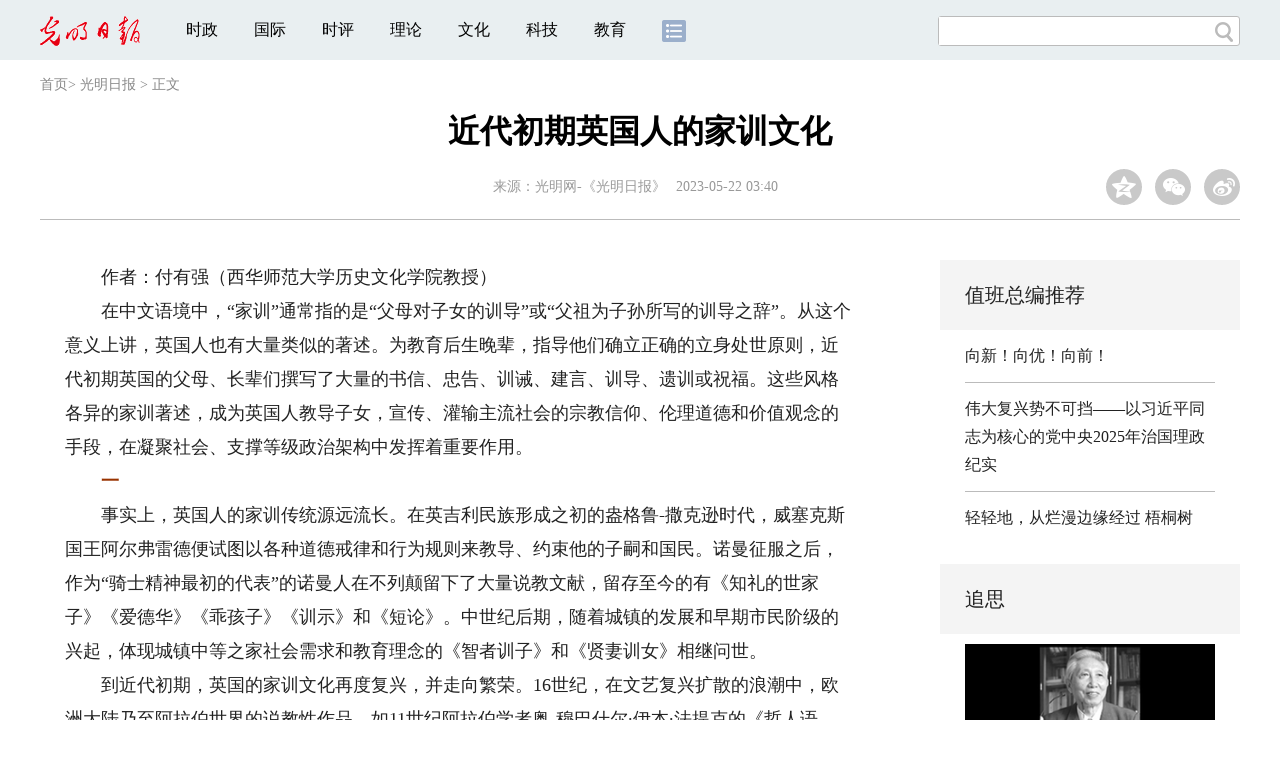

--- FILE ---
content_type: text/html
request_url: https://news.gmw.cn/2023-05/22/content_36575786.htm
body_size: 13235
content:
<!DOCTYPE html>
<html>
<head>
<!-- tplID:46742 2018文章页_光明日报-->
<script src="//img.gmw.cn/js/public_share.js" atremote></script>
<meta charset="UTF-8" />
<meta http-equiv="Cache-Control" content="max-age=0" />
<meta http-equiv="pragma" content="no-cache" />
<meta http-equiv="Expires" content="0" />
<meta name="renderer" content="webkit|ie-stand|ie-comp">
<meta name="viewport" content="width=device-width, initial-scale=1.0, minimum-scale=1.0, maximum-scale=3.0, user-scalable=no" >
<meta http-equiv="X-UA-Compatible" content="IE=10,chrome=1"/>
<meta name="description" content="近代初期英国人的家训文化　　作者：付有强（西华师范大学历史文化学院教授）
　　在中文语境中，“家训”通常指的是“父母对子女的">
<meta name="keywords" content="家训文化">
<meta name="filetype" content="0">
<meta name="publishedtype" content="1">
<meta name="pagetype" content="1">
<META name="catalogs" content="4108">
<META name="contentid" content="36575786">
<META name="publishdate" content="2023-05-22">
<META name="author" content="张倩">
<link atremote type="text/css" rel="stylesheet" href="//img.gmw.cn/css/con_style.css?_=20201027" />
<link atremote type="text/css" rel="stylesheet" href="//img.gmw.cn/css/content_global.css">
<link atremote type="text/css" rel="stylesheet" href="//img.gmw.cn/css/public_gmw.css">
<script src="//img.gmw.cn/js/jquery.js" atremote></script>
<script src="//img.gmw.cn/js/require/config.js?_=20201027" atremote></script>
<script src="//img.gmw.cn/js/require.js" atremote></script>
<script src="//img.gmw.cn/js/require/conMediaMain.js?_=20201027" atremote></script>
<style>
.u-slogan1{float: left;font-size: 14px;padding: 0 0 0 20px;}
</style>
<title>
近代初期英国人的家训文化
_光明网</title>
</head>
<body class="g-mobile">
<!-- 分享默认图 开始 -->
<div style="position:absolute;top:-9999px;left:-9999px;width:0px;height:0px;overflow:hidden;display:none;"><img atremote src="//img.gmw.cn/pic/gmwLogo_share.jpg"></div>
<!-- 分享默认图 结束 -->
<!--微信分享提示 开始-->
<div class="g-wxTips">
	<div class="m-wxtop-tip">
		<div class="m-con">
			<p class="m-tipText">
				点击右上角<img atremote="" src="//img.gmw.cn/pic/mgmw/iconshare.png" class="u-qq">微信好友
			</p>
			<p class="m-tipText">
				<img atremote="" src="//img.gmw.cn/pic/mgmw/pengyouquan.png" class="u-qq">朋友圈
			</p>
			<p class="m-tipShare"><img atremote="" src="//img.gmw.cn/pic/mgmw/layershare.png" class="u-share"></p>
		</div>
	</div>
	<div class="m-wxdown-tip">
		<div class="m-con">
			<p class="m-tipText">点击浏览器下方“<img atremote="" src="//img.gmw.cn/pic/mgmw/lineshare.png">”分享微信好友Safari浏览器请点击“<img atremote="" src="//img.gmw.cn/pic/mgmw/share.png">”按钮</p>
			<p class="m-tip"><img atremote="" src="//img.gmw.cn/pic/mgmw/arrow.png"></p>
		</div>
	</div>
</div>
<!--微信分享提示 结束-->
<!--顶部广告 start-->
<div class="u-top-ad" id="top-ad"></div>
<!--顶部广告 end-->
<!--头部 start-->
<div class="g-header">
    <div class="m-channel-head">
        <div class="g-layout">
            <div class="m-logo" style="padding-top:3px;">
                <!--频道logo start-->
                <a atremote href="//news.gmw.cn/node_4108.htm" target="_blank"><img atremote src="//img.gmw.cn/pic/contentlogo/4108.gif"></a>
                <!--频道logo end-->
            </div>
            <!--导航-->
    		<!-- 新版文章页头部导航 ssi -->
<!--手机端导航s-->
<span class="m-mobile-nav-btn"><img atremote="" src="//img.gmw.cn/pic/mgmw/mline.png"></span>
<img class="m-to-pc" src="//img.gmw.cn/pic/conimages/m_pc_btn.png" atremote="">
<img class="m-to-mob" src="//img.gmw.cn/pic/conimages/m_mobile_btn.png" atremote="">
<div class="m-mobile-nav">
    <a href="javascript:void(0);" id="u-navClose"><img atremote src="//img.gmw.cn/pic/mgmw/mClose.png" /></a>
    <div class="m-navTitle">
        <span></span>
        <h1>全部导航</h1>
    </div>
    <ul>
        <li><a atremote href="//politics.gmw.cn/" target="_blank">时政</a></li>
        <li><a atremote href="//world.gmw.cn/" target="_blank">国际</a></li>
        <li><a atremote href="//guancha.gmw.cn/" target="_blank">时评</a></li>
        <li><a atremote href="//theory.gmw.cn/" target="_blank">理论</a></li>
        <li><a atremote href="//culture.gmw.cn/" target="_blank">文化</a></li>
        <li><a atremote href="//tech.gmw.cn/" target="_blank">科技</a></li>
        <li><a atremote href="//edu.gmw.cn/" target="_blank">教育</a></li>
        <li><a atremote href="//economy.gmw.cn/" target="_blank">经济</a></li>
        <li><a atremote href="//life.gmw.cn/" target="_blank">生活</a></li>
		<li><a atremote href="//legal.gmw.cn/" target="_blank">法治</a></li>
        <li><a atremote href="//topics.gmw.cn/" target="_blank">专题</a></li>
        <li><a atremote href="//en.gmw.cn/" target="_blank">ENGLISH</a></li>   
    </ul>
    <div class="f-search">
        <div class="m-input-group">
            <input id="searchTextMob" type="text" value="" name="q" >
            <button class="u-btn" type="submit" id="submitSMob"></button>
        </div>
    </div>
</div>
<!--手机端导航e-->
<!--电脑端导航s-->
<div class="m-channel-nav">
    <ul class="m-nav">
        <li> <a href="//politics.gmw.cn/" target="_blank">时政</a> </li>
        <li> <a href="//world.gmw.cn/" target="_blank">国际</a> </li>
        <li> <a href="//guancha.gmw.cn/" target="_blank">时评</a> </li>
        <li> <a href="//theory.gmw.cn/" target="_blank">理论</a> </li>
        <li> <a href="//culture.gmw.cn/" target="_blank">文化</a> </li>
        <li> <a href="//tech.gmw.cn/" target="_blank">科技</a> </li>
        <li> <a href="//edu.gmw.cn/" target="_blank">教育</a> </li>
        <!--<li> <a href="//economy.gmw.cn/" target="_blank">经济</a> </li>
        <li> <a href="//life.gmw.cn/" target="_blank">生活</a> </li>
        <li> <a href="//legal.gmw.cn/" target="_blank">法治</a> </li>-->
        <li class="more-nav-btn"> <a href="//www.gmw.cn/map.htm" target="_blank"><img src="//img.gmw.cn/pic/conimages/con_headIcon.png" /></a> </li>
    </ul>
</div>
<!--电脑端导航e-->
            <!--搜索-->
            <!-- 新版搜索 ssi -->
<meta charset="UTF-8" />
<div class="f-search">
    <div class="m-input-group">
        <input id="searchText" type="text" value="" name="q" >
        <button class="u-btn" type="submit" id="submitS"></button>
    </div>
</div>
            <div class="u-slogan1">文化人 天下事</div>
            <div class="u-reading">正在阅读：
                近代初期英国人的家训文化
            </div>
        </div>
    </div>
    
</div>
<!--头部 end-->
<!--导航 stsrt-->
<div class="g-crumbs">
    <a href="http://www.gmw.cn/">首页</a><font>&gt; </font>
    <a href="../../node_4108.htm"><img src="//img.gmw.cn/pic/contentlogo/4108.gif" id="ArticleChannelID"></a><a href="../../node_4108.htm"  target="_blank"  class="">光明日报</a>
    <font>&gt; </font><font>正文</font> 
</div>
<!--导航 end-->
<!--正文主体部分 start-->
<div class="g-main">
    <!--正文标题 start-->
    <div class="m-title-box">
        <h1 class="u-title">
            近代初期英国人的家训文化
        </h1>
        <div class="m-con-info">
            <!--稿件信息 strat-->
            <div class="m_tips">
                <span class="m-con-source">来源：<a href="https://epaper.gmw.cn/gmrb/html/2023-05/22/nw.D110000gmrb_20230522_1-14.htm" target="_blank">光明网-《光明日报》</a></span><span class="m-con-time">2023-05-22 03:40</span>
            </div>
            <!--稿件信息 end-->
            <div class="m-share">
                <div class="share" id="share"> <a class="share-qqzone"><i></i></a> <a class="share-wechat" href="javascript:;"><i></i>
                    <div class="bg-code"></div>
                    <div class="qrcode"></div>
                    <span class="close-btn">X</span></a> <a class="share-weibo"><i></i></a> </div>
            </div>
        </div>
    </div>
    <!--正文标题 end-->
    <!--左侧栏 start-->
    <div class="m-l-main">
        <!--文章正文 start-->
        <div id="articleBox" class="con-text">
            <div id="article_inbox">
                <div class="m-player_box" id="video">
                    <div id="a1"></div>
                </div>
                <div id="MultiAttachPh" style="display: none">
                    
                </div>
                <div id="PicUrlPh" style="display: none">
                    
                </div>
				<div id="SubtitlePh" style="display: none"></div>
                <!--小调查start-->
                <p id="voteiFrameP" style="display:none;"></p>    <div class="m-vote-wrap black14">      <div class="m-votearea">        <form id="voteform">          <div class="m-vote-list"><p style="text-align:center;color:#008000;">调查问题加载中，请稍候。<br/>若长时间无响应，请刷新本页面</p></div>        </form>        <div class="btn-research" style="display:none;"><input type="button" id="btnsubmit" class="btn-submit" value="提 交" /></div>      </div>      <div id="result"></div>    </div>    
    			<!--小调查end-->
                <div class="u-mainText">
<!--enpproperty <articleid>36575786</articleid><date>2023-05-22 03:40:56.0</date><author></author><title>近代初期英国人的家训文化</title><keyword>家训文化</keyword><subtitle></subtitle><introtitle></introtitle><siteid>2</siteid><nodeid>4108</nodeid><nodename>光明日报</nodename><nodesearchname>光明日报</nodesearchname>/enpproperty--><!--enpcontent--><!--enpcontent--><p>　　作者：付有强（西华师范大学历史文化学院教授）</p>
<p>　　在中文语境中，“家训”通常指的是“父母对子女的训导”或“父祖为子孙所写的训导之辞”。从这个意义上讲，英国人也有大量类似的著述。为教育后生晚辈，指导他们确立正确的立身处世原则，近代初期英国的父母、长辈们撰写了大量的书信、忠告、训诫、建言、训导、遗训或祝福。这些风格各异的家训著述，成为英国人教导子女，宣传、灌输主流社会的宗教信仰、伦理道德和价值观念的手段，在凝聚社会、支撑等级政治架构中发挥着重要作用。</p>
<p><font color="#993300"><strong>　　一</strong></font></p>
<p>　　事实上，英国人的家训传统源远流长。在英吉利民族形成之初的盎格鲁-撒克逊时代，威塞克斯国王阿尔弗雷德便试图以各种道德戒律和行为规则来教导、约束他的子嗣和国民。诺曼征服之后，作为“骑士精神最初的代表”的诺曼人在不列颠留下了大量说教文献，留存至今的有《知礼的世家子》《爱德华》《乖孩子》《训示》和《短论》。中世纪后期，随着城镇的发展和早期市民阶级的兴起，体现城镇中等之家社会需求和教育理念的《智者训子》和《贤妻训女》相继问世。</p>
<p>　　到近代初期，英国的家训文化再度复兴，并走向繁荣。16世纪，在文艺复兴扩散的浪潮中，欧洲大陆乃至阿拉伯世界的说教性作品，如11世纪阿拉伯学者奥-穆巴什尔·伊本·法提克的《哲人语录》、14世纪后期一名法国骑士编写的《图尔-兰德里骑士训女》、古罗马政治家西塞罗的《论职守》、伪加图（注：3、4世纪前后一位佚名作家假托罗马政治家加图之名创作）的《加图训子》，先后被翻译成英语。同时，本土的说教作品，如人文主义学者托马斯·卢普塞特的《给年轻人的劝诫》，教育先驱约翰·科列特的《一份正确而富有成效的训诫》，宫廷诗人托马斯·怀亚特给儿子的家书，伊丽莎白一世幼年时的老师罗杰·阿什克姆给妻弟及儿子的忠告，廷臣威廉·塞西尔为秉性各异的两个儿子所写的“需要牢记于心之事”与“训诫”等，相继问世。</p>
<p>　　17世纪，在国王詹姆斯一世及其《皇家赐礼》的带动和影响下，家训文化得到极大发展。众多冠以“规劝”“劝告”“训导”“训诫”“忠告”“遗训”或“祝福”之名的家训著述纷纷问世，较为著名的有：约翰·诺登的《父亲的遗训》，沃尔特·罗利的《给儿子和后人的训导》，约翰·莫特贝的《一位祖父的遗训》，弗朗西斯·奥斯本的《给儿子的忠告》，阿奇博尔德·坎贝尔的《给儿子的训导》等。同一时期，一些出身于中等之家的女性，如多萝西·李和伊丽莎白·乔塞琳等，也力图打破“女性当缄默而顺从”的传统，为自家儿女在世间的幸福与灵魂的救赎发声。18世纪，切斯特菲尔德伯爵的《给儿子的书信》成为英国家训的巅峰之作。</p>
<p><font color="#993300"><strong>　　二</strong></font></p>
<p>　　近代初期英国的家训著述之所以大量涌现，是多种社会因素共同促成的。其中，家庭结构的变化、中等阶级的崛起等，成为家训文化复兴和繁荣的重要推手。</p>
<p>　　首先，家庭结构的变化促使英国人更加重视子女的教育。在中世纪，四世同堂的家庭数量众多，家中的孩子在七、八岁时被送到别人家寄养是常态。到近代，随着人文主义及新教的传入，核心家庭逐渐形成并得到发展。英国的父母更加重视他们在培养、教育子女方面应当承担的责任。清教作家威廉·古奇便明确指出，父母的责任不仅在于“养育儿女”，为他们提供食物、衣服和其他必需品，还在于“培养、教导儿女”，即对他们进行良好的管教，特别是给予信仰方面的训导。</p>
<p>　　这一时期宗教改革的震荡导致一些传统教育机构（如中世纪的教堂）瓦解，界定、灌输美德的任务便落在家庭的身上。正如美国学者西格蒙德·贝茨指出的，“当人们对经过一个个世纪而传续下来的传统失去信心后，他们便退而坚守整个传统中最为朴素的原型，即以父传子的形式一代代传下来的那些戒律”。像卢普塞特和柯列特等接受过必要教育的家长主动承担起训导子女及后辈年轻人的任务，并将他们所总结的人生智慧付诸笔端，以期用以改善自家子弟的行为。此后，更多的家庭，特别是那些略有地位的，也先后加入到为子女提供某种指导框架的行列。</p>
<p>　　其次，中等阶级的崛起为家训著述的刊印、发行提供了广阔的市场。近代之初，中等阶级实力与规模的增长对英格兰文化产生了深刻影响，这一时期刊布的各种指南中家训占有很大的比例便是例证。一如美国学者路易斯·赖特所说：“16、17世纪，某种通往学问的西北通道、获取完美市民所需的信息和文化捷径，被狂热地寻觅着，其热情不亚于商人和航海家努力寻找获取东方物质财富的捷径。富裕的行商、节俭的店主，所有追求闻达、满心抱负的商业阶层组成一个数量不断增加的市民群体，他们渴望自我完善。”由于实现文化目标的时间和方法有限，迅捷的训导方法和拿来即可用的事实概要成为他们的迫切需求。因此，对社会生活特别是立身处世和品行修养提供指导的“忠告文学”大为流行。</p>
<p>　　除此之外，还有一些因素推动了家训著述的出现。近代初期，尽管英国人的人均寿命因医学知识的积累和更为丰富的食物摄取有所提高，但疾病、战争、生育中的事故等，仍然威胁着人们的生命。面对死亡的威胁，许多人迫切希望在有生之年为儿女留下自己的忠告。无论是詹姆斯一世还是多萝西·李，都因担心自家年幼的孩子在他们本人逝去之后得不到相应的训导而写了各自的家训。</p>
<p><strong><font color="#993300">　　三</font></strong></p>
<p>　　近代初期的英伦家训是当时盛行的“忠告文学”的重要组成部分，并深受同时代礼仪和品行作家思想的影响。家训的形式多种多样，名称也不尽相同。典型的家训文本多是为了特定个人——作者的儿女或其他家庭成员——而撰写的书信或手抄的训诫，旨在为他们提供人生指南。训导者有时也以口头的形式提出忠告，体现了他们对儿女进行教化的努力。由于撰写者或训导人的学识丰富、有一定的社会威望或家训中所提忠告的质量较高，其中一些训诫在问世后不久便得到刊印、流布，被用作更广泛的社会群体生活的指南和教导子女的模板。</p>
<p>　　就内容来讲，家训往往既进行信仰方面的训导和规劝，如一个人应当虔敬、反思每日可能会犯的错误，又针对如何获取成功提出诸多具有现实意义的建议或忠告，如尊重长辈，注重品德修养，言行、举止得体等。父亲与母亲因在训导子女方面所扮演的角色不同，所关注的领域也有显著区别。对男性家长来说，精神（宗教）和道德方面的教导虽依然重要，但传递政治、社会与经济方面的智慧却渐成重心。所以，他们撰写的家训具有更明显的世俗化倾向。与男性家长更多地关注儿女的现实需求不同，女性家长对子女在精神方面的成长与灵魂的救赎更为关切，她们所撰写的家训也体现出更为浓厚的宗教色彩。</p>
<p>　　就其功效而言，家训首先是英国人对年轻人进行社会教化的工具。至19世纪（义务教育推行前），家庭一直是英国人对儿女进行社会教化的重要场所，父母的训导被视作是上帝嘱托的责任，是一项必须严肃对待的事业。父辈、长者的训导,不仅向受训对象传授了必要的社会生活知识与技能，也宣传、灌输了主流观念、伦理道德和价值准则，为他们适应社会最终获得成功，进行了必要的准备。此外，家训还成为变革时代英国人凝聚社会、支撑等级政治架构的重要工具。近代初期英国家训作家多对子女尊重父母的义务加以倡扬，认为理想的年轻人是那些尊重、顺从父母且倾听、在意父母忠告的孩子。在他们看来，只有当年轻人尊重家中的权威时，他们才会将这种尊重推广至社会地位更高的人身上。正是这种尊重权威概念的倡扬与灌输将整个社会团结在一起，并对当时的等级政治架构进行着强力支撑。</p>
<p>　　总之，近代英国家训文化是数个世纪中逐渐积淀而成的家训传统的延续和发展，其中涌现的家训著述不仅成为英国人倡扬诸如“兄弟和睦相处，邻里相互关爱、周济，夫妻琴瑟和谐”等社会互动模式或“忠于婚姻，尊敬父母，服从权威”等社会伦理的重要介质，也为年轻人甚至广大公众面对生活之不确定性，提供了某种秩序感与精神慰藉。</p>
<p>　　《光明日报》（ 2023年05月22日 14版）</p><!--/enpcontent--><!--/enpcontent-->
					
                    
                    <!--责编-->
                    <div class="m-zbTool liability">
                    	<span>[ </span>
                    	<span class="liability">责编：张倩</span><span> ]</span> </div>
                </div>
                <div class="u-moreText">阅读剩余全文（<span class="u-percent"></span>）</div>
            </div>
        </div>
		<!--取附件设置视频封面 start-->
        <div id="titleImgWrap" style="display:none;">
            
        </div>
        <!--取附件设置视频封面 end-->
        <!--文章正文 end-->
        <div class="u-conBottomLine"></div>
        <!--QRcode-->
    	<!-- 新版文章页正文下方二维码 ssi -->
<meta charset="UTF-8" />
<div class="u-QRcode"><img src="//img.gmw.cn/content_banner/content_840x120_qrcodes.jpg"></div>

        
    </div>
    <!--左侧栏 end-->
    <!--右侧栏 start-->
    <div class="m-r-main no-Mobile">
	     <!-- tplID:46847 nodeId:120943 -->
         <!-- tplID:46874 nodeID:120943-->
<meta charset="UTF-8" />
<style>
.m_zongbian h2,.m_hexin h2{ font-size:20px; line-height:70px;font-weight: normal; padding:0 25px; display:block; height:70px; background:#f4f4f4;}
.m_zongbian li,.m_hexin li{ margin:0 25px; line-height:28px; margin-top:12px; padding-bottom:12px; border-bottom:1px solid #bbbbbb; font-size:16px;}
.m_hexin{ margin-top:20px;}
.m_hexin .m_pic_list{margin:12px 25px; overflow:hidden;border-bottom:1px solid #bbbbbb; padding-bottom:12px;}
.m_hexin .m_pic_list img{ width:70px; float:left; margin-right:10px;}
.m_hexin .m_pic_list p{ font-size:14px;}
.m_pic{ background:#f4f4f4; padding:0 25px;margin-top:20px;}
.m_pic h2{ font-size:20px; line-height:70px;font-weight: normal;}
.m_pic li img{ width:100%; display:block;}
.m_pic li span{ font-size:16px; width:100%; text-align:center; height:70px; line-height:62px; display:block;overflow: hidden;text-overflow:ellipsis;white-space: nowrap;}
/*追思*/
.m_zs{margin-top:10px; margin-bottom:20px;}
.m_imgWrap_block { width: 250px; margin:0 auto; overflow: hidden; position: relative;}
.m_imgWrap_block img { width: 250px; transition: all 0.8s; } 
.m_imgWrap_block img:hover { transform: scale(1.1); } 
.m_title_block { width: 250px; margin:9px auto 0 auto; text-align:center; color: #2b2f37; } 
.m_title_block a { color: #2b2f37; } 
.m_zs .m_zsSearch { width: 250px; margin:13px auto 0 auto; height: 24px; line-height: 24px; background: #f3f3f3; border: 1px solid #d9d9dc; position: relative; } 
.m_zs .m_zsSearch #u_text { border: none; background: none; margin-left: 10px; width: 210px; height: 24px; line-height: 24px; } 
.m_zs .m_zsSearch #u_button { position: absolute; cursor: pointer; background: url("https://img.gmw.cn/images/47811.files/images/index_search.png") no-repeat; width: 15px; height: 15px; right: 5px; top: 4.5px; border: none; background-size: contain; }
.m_names{overflow:hidden; clear:both; width:250px; margin:0 auto;}
.m_names a{font-size: 12px; width:16.6%; text-align:center; display:block; float:left; color: #696f7b; line-height: 26px; height: 26px;}
.m_ulList{margin-top:20px;}
#m_search_list, #u_hot {
    display: none;
}
@media screen and (max-width: 640px) {
.g-main .m-r-main{ width:100%!important;}
.m_imgWrap_block{width:90%; padding:0 5%;}
.m_imgWrap_block img{width:100%;}
.m_title_block,.m_names{width:90%;}
.m_zs .m_zsSearch{width:80%;}
}
</style>

<div class="m_zongbian">
     <h2>值班总编推荐</h2>
	 <ul>
	     <li>
	         <a href="https://guancha.gmw.cn/2026-01/01/content_38513155.htm" target="_blank" atremote>向新！向优！向前！</a>
	     </li>
		 <li>
		     <a href="https://news.gmw.cn/2026-01/02/content_38513623.htm" target="_blank" atremote>伟大复兴势不可挡——以习近平同志为核心的党中央2025年治国理政纪实</a>
		 </li>
		 <li>
		     <a href="http://www.gov.cn/node_11199/content_38513671.htm" target="_blank" atremote><A title="" href="https://news.gmw.cn/2026-01/02/content_38513640.htm" target=_blank>轻轻地，从烂漫边缘经过</A> <A title="" href="https://news.gmw.cn/2026-01/02/content_38513639.htm" target=_blank>梧桐树</A></a>
		 </li>
	 </ul>
</div>
<div class="m_hexin">
     <h2>追思</h2>
	 <div class="m_zs">
		<div class="m_con">
			<div class="m_imgWrap_block"><a href="https://topics.gmw.cn/2025-12/23/content_38494580.htm" atremote target="_blank"><img atremote src="https://imgnews.gmw.cn/attachement/jpg/site2/20251224/f44d305ea1af2ab5778722.jpg" border="0"></a></div><p class="m_title_block"><a href="https://topics.gmw.cn/2025-12/23/content_38494580.htm" atremote target="_blank">雷达与空间电子技术专家黄培康院士逝世</a></p>
			<!--搜索-->
			<div class="m_zsSearch">
				<input type="text" id="u_text" value="""" maxlength="24" placeholder="曾融生">
				<input type="button" id="u_button" value="""">
			</div>
			<a id="u_hot" href="https://topics.gmw.cn/2021-10/03/content_35210048.htm" target="_blank">张涵信</a>
				<div id="m_search_list">
                  <a atremote href="https://topics.gmw.cn/2025-12/29/content_38506833.htm" target="_blank">&nbsp;</a><a atremote href="https://topics.gmw.cn/2025-12/23/content_38494580.htm" target="_blank">黄培康</a><a atremote href="https://topics.gmw.cn/2025-12/06/content_38461673.htm" target="_blank">王迅,</a><a atremote href="https://topics.gmw.cn/2025-12/01/content_38451494.htm" target="_blank">赵柏林</a><a atremote href="https://topics.gmw.cn/2025-11/18/content_38420412.htm" target="_blank">沈闻孙</a><a atremote href="https://topics.gmw.cn/2025-11/03/content_38388413.htm" target="_blank">任阵海</a><a atremote href="https://topics.gmw.cn/2025-10/18/content_38350878.htm" target="_blank">量子群,富兰克林奖章,1986年,可解性,代数结构</a><a atremote href="https://topics.gmw.cn/2025-09/20/content_38298436.htm" target="_blank"></a><a atremote href="https://topics.gmw.cn/2025-09/16/content_38289388.htm" target="_blank">王思敬</a><a atremote href="https://topics.gmw.cn/2025-09/08/content_38272424.htm" target="_blank">喻树迅</a><a atremote href="https://topics.gmw.cn/2025-09/01/content_38257595.htm" target="_blank">姚守拙</a><a atremote href="https://topics.gmw.cn/2025-08/28/content_38248738.htm" target="_blank">于本水</a><a atremote href="https://topics.gmw.cn/2025-08/24/content_38238564.htm" target="_blank">孙传尧</a><a atremote href="https://topics.gmw.cn/2025-08/23/content_38237618.htm" target="_blank">伍荣生</a><a atremote href="https://topics.gmw.cn/2025-08/05/content_38199784.htm" target="_blank">汪槱生</a><a atremote href="https://topics.gmw.cn/2025-08/01/content_38193448.htm" target="_blank">周恒</a><a atremote href="https://topics.gmw.cn/2025-07/12/content_38149337.htm" target="_blank">&nbsp;</a><a atremote href="https://topics.gmw.cn/2025-07/09/content_38143854.htm" target="_blank"></a><a atremote href="https://topics.gmw.cn/2025-07/07/content_38138570.htm" target="_blank">&nbsp;</a><a atremote href="https://topics.gmw.cn/2025-07/01/content_38127950.htm" target="_blank">黄本立</a><a atremote href="https://topics.gmw.cn/2025-06/12/content_38087662.htm" target="_blank">&nbsp;</a><a atremote href="https://topics.gmw.cn/2025-05/30/content_38061665.htm" target="_blank">汪承灏</a><a atremote href="https://topics.gmw.cn/2025-05/30/content_38061741.htm" target="_blank">孙鑫</a><a atremote href="https://topics.gmw.cn/2025-05/25/content_38046626.htm" target="_blank">顾玉东</a><a atremote href="https://topics.gmw.cn/2025-05/15/content_38026131.htm" target="_blank"></a><a atremote href="https://topics.gmw.cn/2025-05/11/content_38018549.htm" target="_blank"></a><a atremote href="https://topics.gmw.cn/2025-04/24/content_37987122.htm" target="_blank">&nbsp;</a><a atremote href="https://topics.gmw.cn/2025-04/15/content_37967136.htm" target="_blank">&nbsp;</a><a atremote href="https://topics.gmw.cn/2025-04/11/content_37960436.htm" target="_blank">郭爱克</a><a atremote href="https://topics.gmw.cn/2025-04/03/content_37947513.htm" target="_blank">&nbsp;</a><a atremote href="https://topics.gmw.cn/2025-03/17/content_37910483.htm" target="_blank">李德平</a><a atremote href="https://topics.gmw.cn/2025-03/03/content_37882856.htm" target="_blank">汪懋华</a><a atremote href="https://topics.gmw.cn/2025-02/26/content_37873021.htm" target="_blank">&nbsp;</a><a atremote href="https://topics.gmw.cn/2025-02/20/content_37862241.htm" target="_blank">&nbsp;</a><a atremote href="https://topics.gmw.cn/2025-02/07/content_37837538.htm" target="_blank">黄旭华</a><a atremote href="https://topics.gmw.cn/2025-01/26/content_37821559.htm" target="_blank">裴荣富</a><a atremote href="https://topics.gmw.cn/2025-01/22/content_37814050.htm" target="_blank">高镇同</a><a atremote href="https://topics.gmw.cn/2025-01/21/content_37810621.htm" target="_blank">&nbsp;</a><a atremote href="https://topics.gmw.cn/2025-01/05/content_37778653.htm" target="_blank">王正国</a><a atremote href="https://topics.gmw.cn/2024-12/31/content_37771588.htm" target="_blank">邢球痕</a><a atremote href="https://topics.gmw.cn/2024-12/24/content_37757144.htm" target="_blank">施仲衡</a><a atremote href="https://topics.gmw.cn/2024-10/12/content_37610936.htm" target="_blank">田昭武</a><a atremote href="https://topics.gmw.cn/2024-10/07/content_37599621.htm" target="_blank">叶铭汉</a><a atremote href="https://topics.gmw.cn/2024-08/18/content_37506711.htm" target="_blank">周光召</a><a atremote href="https://topics.gmw.cn/2024-08/17/content_37506709.htm" target="_blank">沈绪榜</a><a atremote href="https://topics.gmw.cn/2024-08/05/content_37482529.htm" target="_blank">李政道</a><a atremote href="https://topics.gmw.cn/2024-08/02/content_37478169.htm" target="_blank">刘昌孝</a><a atremote href="https://topics.gmw.cn/2024-07/21/content_37450789.htm" target="_blank">林尚扬</a><a atremote href="https://topics.gmw.cn/2024-07/15/content_37440203.htm" target="_blank">张寿荣</a><a atremote href="https://topics.gmw.cn/2024-07/15/content_37439093.htm" target="_blank">张存浩</a><a atremote href="https://topics.gmw.cn/2024-07/02/content_37414374.htm" target="_blank">宋家树</a><a atremote href="https://topics.gmw.cn/2024-07/02/content_37414316.htm" target="_blank">刘桂生</a><a atremote href="https://topics.gmw.cn/2024-05/01/content_37300298.htm" target="_blank">万惠霖</a><a atremote href="https://topics.gmw.cn/2024-04/28/content_37292770.htm" target="_blank">常印佛</a><a atremote href="https://topics.gmw.cn/2024-04/03/content_37245274.htm" target="_blank">计亮年&nbsp;</a><a atremote href="https://topics.gmw.cn/2024-03/09/content_37194054.htm" target="_blank">&nbsp;</a><a atremote href="https://topics.gmw.cn/2024-03/02/content_37180042.htm" target="_blank">孙钧</a><a atremote href="https://topics.gmw.cn/2024-02/24/content_37163352.htm" target="_blank">&nbsp;</a><a atremote href="https://topics.gmw.cn/2024-02/21/content_37157369.htm" target="_blank">朱起鹤&nbsp;</a><a atremote href="https://topics.gmw.cn/2024-02/07/content_37137373.htm" target="_blank">朱伯芳</a><a atremote href="https://topics.gmw.cn/2024-02/03/content_37129953.htm" target="_blank">胡和生</a><a atremote href="https://topics.gmw.cn/2024-01/29/content_37116129.htm" target="_blank">盛志勇</a><a atremote href="https://topics.gmw.cn/2024-01/03/content_37067834.htm" target="_blank">&nbsp;</a><a atremote href="https://topics.gmw.cn/2023-12/30/content_37062690.htm" target="_blank">&nbsp;</a><a atremote href="https://topics.gmw.cn/2023-12/19/content_37038888.htm" target="_blank">&nbsp;</a><a atremote href="https://topics.gmw.cn/2023-12/14/content_37027077.htm" target="_blank">王子才</a><a atremote href="https://topics.gmw.cn/2023-12/07/content_37014045.htm" target="_blank">肖序常</a><a atremote href="https://topics.gmw.cn/2023-12/05/content_37009151.htm" target="_blank">徐承恩</a><a atremote href="https://topics.gmw.cn/2023-11/26/content_36990341.htm" target="_blank">&nbsp;</a><a atremote href="https://topics.gmw.cn/2023-11/24/content_36988750.htm" target="_blank">曹春晓</a><a atremote href="https://topics.gmw.cn/2023-11/19/content_36975259.htm" target="_blank">王明庥</a><a atremote href="https://topics.gmw.cn/2023-11/13/content_36963197.htm" target="_blank">秦裕琨</a><a atremote href="https://topics.gmw.cn/2023-11/13/content_36963200.htm" target="_blank">汪忠镐</a><a atremote href="https://topics.gmw.cn/2023-11/12/content_36960493.htm" target="_blank">钟万勰</a><a atremote href="https://topics.gmw.cn/2023-11/01/content_36936456.htm" target="_blank">袁权</a><a atremote href="https://topics.gmw.cn/2023-10/26/content_36920407.htm" target="_blank">&nbsp;</a><a atremote href="https://topics.gmw.cn/2023-10/23/content_36912224.htm" target="_blank">&nbsp;</a><a atremote href="https://topics.gmw.cn/2023-10/23/content_36912298.htm" target="_blank">韩大匡</a><a atremote href="https://topics.gmw.cn/2023-10/08/content_36878561.htm" target="_blank">潘镜芙</a><a atremote href="https://topics.gmw.cn/2023-10/04/content_36870435.htm" target="_blank">郑光美</a><a atremote href="https://topics.gmw.cn/2023-08/30/content_36797918.htm" target="_blank">胡英</a><a atremote href="https://topics.gmw.cn/2023-07/12/content_36692159.htm" target="_blank">汪应洛</a><a atremote href="https://topics.gmw.cn/2023-07/02/content_36668524.htm" target="_blank">凌永顺</a><a atremote href="https://topics.gmw.cn/2023-06/23/content_36647033.htm" target="_blank">钟训正</a><a atremote href="https://topics.gmw.cn/2023-06/12/content_36625840.htm" target="_blank">刘守仁</a><a atremote href="https://topics.gmw.cn/2023-06/06/content_36614174.htm" target="_blank">陆元九</a><a atremote href="https://topics.gmw.cn/2023-06/02/content_36605908.htm" target="_blank">关兴亚</a><a atremote href="https://topics.gmw.cn/2023-05/31/content_36598000.htm" target="_blank">万哲先</a><a atremote href="https://topics.gmw.cn/2023-05/19/content_36572604.htm" target="_blank">毛江森</a><a atremote href="https://topics.gmw.cn/2022-12/24/content_36254791.htm" target="_blank">&nbsp;</a><a atremote href="https://topics.gmw.cn/2022-12/24/content_36254821.htm" target="_blank">&nbsp;</a><a atremote href="https://topics.gmw.cn/2022-12/23/content_36253532.htm" target="_blank">张友尚</a><a atremote href="https://topics.gmw.cn/2022-12/23/content_36253583.htm" target="_blank">卢强</a><a atremote href="https://topics.gmw.cn/2022-12/23/content_36253288.htm" target="_blank">李文华</a><a atremote href="https://topics.gmw.cn/2022-12/23/content_36252969.htm" target="_blank">龙驭球</a><a atremote href="https://topics.gmw.cn/2022-12/23/content_36252472.htm" target="_blank">顾真安</a><a atremote href="https://topics.gmw.cn/2022-12/23/content_36252451.htm" target="_blank">邱兆祥</a><a atremote href="https://topics.gmw.cn/2022-12/22/content_36250214.htm" target="_blank">张国成</a><a atremote href="https://topics.gmw.cn/2022-12/22/content_36250213.htm" target="_blank">赵伊君</a><a atremote href="https://topics.gmw.cn/2022-12/16/content_36239694.htm" target="_blank">汤鸿霄</a>
			  </div>
			<!--姓名 开始-->
			<div class="m_names m_clearfix">
			  <a atremote href="https://topics.gmw.cn/2025-12/06/content_38461673.htm" target="_blank">王迅</a><a atremote href="https://topics.gmw.cn/2025-12/01/content_38451494.htm" target="_blank">赵柏林</a><a atremote href="https://topics.gmw.cn/2025-11/18/content_38420412.htm" target="_blank">沈闻孙</a><a atremote href="https://topics.gmw.cn/2025-11/03/content_38388413.htm" target="_blank">任阵海</a><a atremote href="https://topics.gmw.cn/2025-10/18/content_38350878.htm" target="_blank">杨振宁</a><a atremote href="https://topics.gmw.cn/2025-09/20/content_38298436.htm" target="_blank">王大成</a><a atremote href="https://topics.gmw.cn/2025-09/16/content_38289388.htm" target="_blank">王思敬</a><a atremote href="https://topics.gmw.cn/2025-09/08/content_38272424.htm" target="_blank">喻树迅</a><a atremote href="https://topics.gmw.cn/2025-09/01/content_38257595.htm" target="_blank">姚守拙</a><a atremote href="https://topics.gmw.cn/2025-08/28/content_38248738.htm" target="_blank">于本水</a><a atremote href="https://topics.gmw.cn/2025-08/24/content_38238564.htm" target="_blank">孙传尧</a><a atremote href="https://topics.gmw.cn/2025-08/23/content_38237618.htm" target="_blank">伍荣生</a>
			</div>
			<!--姓名 结束-->
	  </div>
	</div>
	<!--光明导读 开始-->
	<h2>光明导读</h2>
	<ul class="m_ulList">	<li><a atremote href="http://www.gov.cn/node_11199/content_38513677.htm" target="_blank"><A title="" href="https://news.gmw.cn/2026-01/02/content_38513634.htm" target=_blank>冷湖：从石油小镇到观星胜地</A> <A title="" href="https://news.gmw.cn/2026-01/02/content_38513633.htm" target=_blank>旅行服务出口高速增长</A></a></li><li><a atremote href="https://news.gmw.cn/2026-01/02/content_38513630.htm" target="_blank">山西永济七社遗址发掘取得重要收获</a></li><li><a atremote href="https://news.gmw.cn/2026-01/02/content_38513631.htm" target="_blank">2025年以旧换新相关商品销售额超2.6万亿元</a></li><li><a atremote href="https://news.gmw.cn/2026-01/02/content_38513632.htm" target="_blank">《长江江豚拯救行动计划(2026—2035年)》发布实施</a></li><li><a atremote href="https://news.gmw.cn/2026-01/02/content_38513638.htm" target="_blank">RCEP为全球多边合作提供示范样本</a></li></ul>
	<!--光明导读 结束-->
</div>
<div class="m_pic">
     <h2>光明图片</h2>
	 <ul><li><a href="https://politics.gmw.cn/2026-01/02/content_38513875.htm" target="_blank" atremote><img src="https://imgnews.gmw.cn/attachement/jpg/site2/20260102/f44d305ea12e2ac1612e40.jpg" border="0"></a><span><a href="https://politics.gmw.cn/2026-01/02/content_38513875.htm" target="_blank" atremote>北京市属公园元旦迎客近30万人次</a></span></li><li><a href="https://politics.gmw.cn/2026-01/02/content_38513873.htm" target="_blank" atremote><img src="https://imgnews.gmw.cn/attachement/jpg/site2/20260102/f44d305ea12e2ac161db42.jpg" border="0"></a><span><a href="https://politics.gmw.cn/2026-01/02/content_38513873.htm" target="_blank" atremote>新年迎接新生命</a></span></li><li><a href="https://politics.gmw.cn/2026-01/02/content_38513874.htm" target="_blank" atremote><img src="https://imgnews.gmw.cn/attachement/jpg/site2/20260102/f44d305ea12e2ac1617c41.jpg" border="0"></a><span><a href="https://politics.gmw.cn/2026-01/02/content_38513874.htm" target="_blank" atremote>“津旅时光号”天津北站—北京站线路开通</a></span></li></ul></div>
<script>
$(function(){
   $(".m_zongbian li:last").css({"border-bottom":"none"});
   $(".m_hexin li:last").css({"border-bottom":"none"});
   //追思搜索
    function search_fn(text,btn){
    	var _url = $("#u_hot").attr("href");
        $(text).attr("placeholder",$("#u_hot").text());
        $(text).on("focus",function(){
        	$(text).attr("placeholder","");
        });
        $(text).on("blur",function(){
        	if($(text).val() == ""){
        		$(text).attr("placeholder",$("#u_hot").text());
        	}
        });
        $(btn).on("click",function(){
        	$("#m_search_list a").removeClass("u-flag");
        	var _val = $.trim($(text).val());
        	var _len = $("#m_search_list a").length;
        	if(_val == ""){
        		window.open(_url,"_blank");
        	}else{
        		_name = $.trim($("#m_search_list a").eq(i).text());
        		for(var i = 0; i < _len; i ++){
        			var _name = $.trim($("#m_search_list a").eq(i).text());
        			if(_val == _name){
        				$("#m_search_list a").eq(i).addClass("u-flag");
        			}
        		}
        		if($("#m_search_list a").hasClass("u-flag")){
        			window.open($("#m_search_list .u-flag").attr("href"),"_blank");
        		}else{
        			alert("没有搜索成功");
        		}
        	}
        });
		$(text).on("keypress",function(){
			if(event.keyCode == "13"){
				$(btn).click(); 
			}		
		});
    };
    search_fn("#u_text","#u_button");
})
</script>
    </div>
    <!--右侧栏 end-->
</div>
<!--正文主体部分 end-->


<!--尾部 start-->
<!-- 新版文章页通用尾部 ssi -->
<meta charset="UTF-8" />
<div class="g-footer">
	<div class="m-footer-box">
		<div class="m-foot-logo">
			<span>光明网版权所有</span>
		</div>
		<ul class="m-foot-nav">
			<li>
				<a href="//about.gmw.cn/node_21441.htm" target="_blank">光明日报社概况</a>
			</li>
			<li>
				<a href="//about.gmw.cn/aboutus.htm" target="_blank">关于光明网</a>
			</li>
			<li>
				<a href="//about.gmw.cn/node_8926.htm" target="_blank">报网动态</a>
			</li>
			<li>
				<a href="//about.gmw.cn/node_46280.htm" target="_blank">联系我们</a>
			</li>
			<li>
				<a href="//about.gmw.cn/node_46279.htm" target="_blank">法律声明</a>
			</li>

			<li>
				<a href="//mail.gmw.cn/" target="_blank">光明网邮箱</a>
			</li>
			<li class="nav-last">
				<a href="//www.gmw.cn/map.htm" target="_blank">网站地图</a>
			</li>
		</ul>
	</div>
</div>
<!-- GMW Statistics -------------------BEGIN-------- -->
<script>document.write(unescape("%3Cscript type='text/javascript' src='//channel-analysis-js.gmw.cn/md.js?" + Math.random() + "'%3E%3C/script%3E"));</script>
<!-- GMW Statistics -------------------END -------- -->
<!-- Google tag (gtag.js) 谷歌 统计2023 -->
<script async src="https://www.googletagmanager.com/gtag/js?id=G-1NBSV0RRQR"></script>
<script>
  window.dataLayer = window.dataLayer || [];
  function gtag(){dataLayer.push(arguments);}
  gtag('js', new Date());

  gtag('config', 'G-1NBSV0RRQR');
</script>


<div id="ad_all_0x0" style="position:relative;font-size:0;"></div>
<div style="display: none;">
	<div class="facebook">
		<a href="https://www.facebook.com/guangmingonline" target="_top"></a>
		<a href="https://www.facebook.com/guangmingonline" target="_top"><h3></h3></a>
	</div>
	<div class="twitter">
		<a href="https://twitter.com/Guangming_Daily" target="_top"></a>
		<a href="https://twitter.com/Guangming_Daily" target="_top"><h3></h3></a>
	</div>
</div>
<!--尾部 end-->
<!--返回顶部-->
<a href="javascript:;" class="u-back-top"></a>
</body>
</html>


--- FILE ---
content_type: text/css
request_url: https://img.gmw.cn/css/content_global.css
body_size: 6504
content:
@charset "utf-8";
body,html{ margin:0; padding:0; overflow-x:hidden;}
ul{ margin:0; padding:0; list-style:none;}
.clear{margin:0px; padding:0px; width:0px; height:0px; line-height:0px; font-size:0px; clear:both;}
.blank7{margin:0px; padding:0px; width:0px; height:7px; line-height:0px; font-size:0px; clear:both;}
.line_dotted{ width:98%; height:0; line-height:0; font-size:0; padding:5px 0 0; margin:0 auto 5px; border-bottom:1px dotted #ccc; clear:both;}

/*布局*/
.contentWrapper{ width:1000px; margin:0 auto 10px; padding:0;}
.contentLeft{ width:650px; margin:0; padding:0; float:left; background:#fff;}
.contentRight{ width:310px; padding:9px; padding-bottom:0; float:right; background:#f0f0f0; overflow: hidden;}
.contentColumnLeft{ width:100%; overflow:hidden; margin:10px 0;}
.contentadBox_left{font-size:0; width:650px; text-align:center;}
.contentColumnRight,.contentadBox_right{ border:1px solid #ccc; margin-bottom:10px; background:#fff;}
.contentColumnRight{ width:308px;}
/* 20171124 mail from pengbo
.contentadBox_right{ width:300px;padding:4px;} */
.contentadBox_right{ width:300px; padding:0; border:none;}

.contentBoxLeft{ width:628px; padding:10px; border:1px solid #ccc; background:#fff;}
.contentBoxRight{ width:300px; margin:0 auto; padding:10px 0 5px;}
.contentTitBarLeft,.contentTitBarRight{padding:0 5px; height:30px; line-height:30px; color:#000; font-size:14px; font-weight:bold;}
.contentTitBarLeft{ border-top:3px solid #222;}
.contentTitBarRight{ border-bottom:1px solid #222;}

.contentPicTxt{ padding:5px 0;}
.contentPicArea{ text-align:center; }
.contentPicArea img{margin:5px 5px 0 0;}
.contentColumnRight .contentPicBox{ width:150px; text-align:center;float:left;}
#searchBar{ padding-bottom:2px;}
/*文章组件*/
#contentBreadcrumbs{ width:100%; padding:3px 0; background:#fff; border-bottom:1px solid #000;}
#articlePreTitle{ width:100%; margin:0; font-size:14px;}
#articleTitle{width:94%;margin:0 auto;padding:20px 0 10px;_padding:0;font-size:24px;line-height:1.5em;font-weight:bold;color:black;clear:both;text-align:center; font-weight:normal; font-family:\5B8B\4F53;}
#articleSubtitle{ width:100%; margin:0; text-align:right;font-size:14px;}
#contentMsg{margin:5px 0;width:100%;height:25px; font-size:12px;line-height:25px;border-bottom:1px dotted #ccc;text-align:center; color:#666;}
#contentMsg a{color:#666;}
#author{}
#linkgmw{}
#pubTime{}
#source{}
#contentBreadcrumbs2{ width:100%; height:50px; padding:3px 0; background:#fff; border-bottom:1px solid #000; line-height:45px;}
#contentBreadcrumbs2 a,#contentBreadcrumbs2 font{ color:#333; line-height:55px; display:block; float:left;}
#ArticleChannelID{ margin-bottom:-14px; margin-top:4px; margin-right:10px; *margin-bottom:0; *margin-top:0; _margin-bottom:0; _margin-top:4px;}
/*上一篇下一篇*/
.contentmoreReading {overflow:hidden;zoom:1;font-size:14px;}
.contentmoreReading #FounderPrevious {color:#bb2737;}
.contentmoreReading #FounderNext {color:#bb2737;}
/*显示评论数*/
.all-number-comment { margin-left:10px;}
.all-number-comment a{ margin-right:10px;}
a.cmtNumBox{display: inline-block;height: 23px;font-size: 12px;color: #666;}
a.cmtNumBox:hover {color:#c00;}
b#cmtNum{ font-weight:normal;}
.icon-pencil{display: inline-block; width:16px; height:16px;background:url(https://img.gmw.cn/pic/Pencil-16.png) no-repeat left 0; margin-bottom:-2px;}

#contentShare{ width:600px; margin:0 auto;text-align:right;}
#contentMain{ width:98%; margin:0;padding:0 10px 10px;font-size:16px;line-height:180%;text-align:left;word-wrap:break-word;word-break:break-all;clear:both;overflow:hidden;}
#contentMain p{margin:12px 0; font-family:"微软雅黑";}
#contentMain p font{}
#contentMain p a{color:#00F; text-decoration:underline;}
#contentMain span a{color:#00F; text-decoration:underline;}
#contentMain img{max-width:640px; height:auto !important; vertical-align:top;}

.contentRelatedArea{ position:relative;}
#contentRelatedLinks{width:280px; padding-right:20px; float:left;}
#contentRelatedLinks ul{}
#contentRelatedLinks ul li{list-style-type:disc; list-style-position:inside;height:2em; overflow:hidden;}
#contentLiability{width:600px;margin:0 auto;text-align:right; color:#000; font-size:14px;}
#copyrightClarify{ width:650px;}
#flv_play{width:600px; height:450px; position:relative;}
#v_button{ width:24px; height:80px; background:#797979; font-size:12px; color:#fff; text-align:center; line-height:20px; cursor:pointer; margin-left:600px; position:absolute;}
#v_content{ width:150px; height:450px; background:#797979; text-align:center; padding:0 5px; margin-left:600px; position:absolute; display:none;}
#v_content p a{ font-size:12px; line-height:16px; color:#fff; text-decoration:none;}
#v_content p a:hover{ text-decoration:underline;}
#v_close,#v_more a{ width:auto; float:right; height:auto; font-size:12px; color:#fff; cursor:pointer;}
#v_close{ margin-bottom:4px;}
#video{ width:640px; margin:0 auto;}
/* 相关评论*/
#commentLogin{ padding-top:10px;}
/*视频播放器*/
.gmwvideo{ width:640px; margin:0 auto; position:relative; z-index:100;}

/*文章页响应式*/
/*  20170923 取消响应式
@media only screen and (max-width: 600px) {
	.contentRight,.contentRight *,#channelHead,.navBg,.banner1000{display: none!important;}
	.all-number-comment{display: none;}
	.contentWrapper,.contentLeft { width:100%!important;}
	.contentLeft img { max-width:100%!important; height:auto!important;}
	#contentMain{ width:94%; padding:0 3%;}
	#contentMain *{ max-width:100%;}
	#contentRelatedLinks{ display:block; width:94%; padding:0 3%;}
	#contentBreadcrumbs,#contentBreadcrumbs2{ width:96%;padding:3px 2%;}
	.contentColumnLeft{width:94%; padding:0 3%;}
	.comment-area{display:block; width:100%; padding:0;}
	.contentmoreReading {padding: 0 3%;}
	.contentmoreReading #FounderPrevious {position:relative;display:inline-block;white-space:nowrap;text-overflow:ellipsis;overflow:hidden;width:80%;height:28px;top:9px;}
	.contentmoreReading #FounderNext {position:relative;display:inline-block;white-space:nowrap;text-overflow:ellipsis;overflow:hidden;width:80%;height:28px;top:9px;}
}
*/
/*video
@media only screen and (min-width: 481px) and (max-width:600px){
.gmwvideo *{max-width:480px;min-width:480px; width:480px; height:401px; margin:0 auto;}
}
@media only screen and (max-width: 480px) {
.gmwvideo *{max-width:320px;min-width:320px;width:320px;height:281px; margin:0 auto;}
}
*/

--- FILE ---
content_type: text/css
request_url: https://img.gmw.cn/css/public_gmw.css
body_size: 9203
content:
*{margin:0;padding:0;}
body{margin:0 auto;padding:0; font-family:\5FAE\8F6F\96C5\9ED1;}
div,form,img,ul,ol,li,dt,dd{margin:0;padding:0;border:0;}
table{margin:auto;}
dl{margin:0;padding:0;border:0;}
dt,dd{clear:both;}
h1{font-size:22px;color:#000;font-weight:bold;}
h1,h2,h3,h4,h5,h6{margin:0;padding:0;}
textarea,input{font-size:12px;line-height:15px;margin:0;padding:0;}
a:link{text-decoration:none;}
a:visited{text-decoration:none;}
a:hover{text-decoration:underline;}
a:active{text-decoration:underline;}

.clear{ width:0; height:0; font-size:0; clear:both;}
.black12,.black12 a{color:#000;}
.black14{line-height:28px;color:#000;font-size:14px;}
.black14b{line-height:28px;color:#000;font-size:14px;font-weight:bold;}
.black14 a,.black14b a{line-height:28px;color:#000;font-size:14px;}
.black16{line-height:32px;color:#000;font-size:16px;}
.black12 a:link,.black14 a:link,.black14b a:link,.black16 a:link {color:#000;}
.black12 a:visited,.black14 a:visited,.black14b a:visited,.black16 a:visited {color:#000;}
.black12 a:hover,.black14 a:hover,.black14b a:hover,.black16 a:hover {color:#000;}
.black12 a:active,.black14 a:active,.black14b a:active,.black16 a:active {color:#000;}

.white12,.white12 a {line-height:24px;color:#fff;font-size:12px;}
.white14,.white14b,.white14 a,.white14b a{line-height:28px;color:#fff;font-size:14px;}
.white14b{font-weight:bold;}
.white12 a:link,.white14 a:link,.white14b a:link {color:#fff;}
.white12 a:visited,.white14 a:visited,.white14b a:visited {color:#fff;}
.white12 a:hover,.white14 a:hover,.white14b a:hover {color:#fff;}
.white12 a:active,.white14 a:active,.white14b a:active {color:#fff;}

.red12,.red12 a{color:#9a0000;}
.red14,.red14b,.red14 a,.red14b a{line-height:28px;color:#9a0000;font-size:14px;}
.red14b{font-weight:bold;}
.red16,.red16b,.red16 a,.red16b a{line-height:32px;color:#9a0000;font-size:16px;}
.red16b{font-weight:bold;}
.red12 a:link,.red14 a:link,.red14b a:link,.red16 a:link,.red16b a:link {color:#9a0000;}
.red12 a:visited,.red14 a:visited,.red14b a:visited,.red16 a:visited,.red16b a:visited {color:#9a0000;}
.red12 a:hover,.red14 a:hover,.red14b a:hover,.red16 a:hover,.red16b a:hover {color:#9a0000;}
.red12 a:active,.red14 a:active,.red14b a:active,.red16 a:active,.red16b a:active {color:#9a0000;}

.blue12,.blue12 a{color:#049;}
.blue12b,.blue12b a{color:#049; font-weight:bold;}
.blue14,.blue14b,.blue14 a,.blue14b a{line-height:28px;color:#049;font-size:14px;}
.blue14b{font-weight:bold;}
.blue12 a:link,.blue12b a:link,.blue14 a:link,.blue14b a:link {color:#049;}
.blue12 a:visited,.blue12b a:visited,.blue14 a:visited,.blue14b a:visited {color:#049;}
.blue12 a:hover,.blue12b a:hover,.blue14 a:hover,.blue14b a:hover {color:#049;}
.blue12 a:active,.blue12b a:active,.blue14 a:active,.blue14b a:active {color:#049;}

.navy14,.navy14b{ font-size:14px; line-height:28px; color:#132b5d;}
.navy14b{font-weight:bold;}
.navy14 a,.navy14b a{ color:#132b5d;}
.navy12,.navy12b{ font-size:12px; line-height:24px; color:#132b5d;}
.navy12b{font-weight:bold;}
.navy12 a,.navy12b a{ color:#132b5d;}

.grey12_3,.grey12_3 a{color:#333;}
.grey12_3 a:link {color:#333;}
.grey12_3 a:visited {color:#333;}
.grey12_3 a:hover {color:#333;}
.grey12_3 a:active {color:#333;}

.grey12_6,.grey12_6 a{color:#666;}
.grey12_6 a:link {color:#666;}
.grey12_6 a:visited {color:#666;}
.grey12_6 a:hover {color:#666;}
.grey12_6 a:active {color:#666;}
.black12,.grey12_3,.grey12_6,.red12,.blue12,.blue12b{line-height:24px;font-size:12px;}

.pagefont,.ptfont,.pagefontpic,.ptfontpic,.pagefontcon,.ptfontcon { font-size:12px; padding:5px 8px; margin:8px 0; overflow:hidden; line-height:30px; background:#fff;}
.pagefontpic,.ptfontpic{ background:none;}
.pagefont { color:#000; border:1px #ccc solid;}
.ptfont { color:#000; border:1px #ccc solid;}
.pagefontpic { color:#fff; border:1px #fff solid;}
.ptfontpic { color:#fff; border:1px #fff solid;}
.pagefontcon { color:#000; border:1px #ccc solid; padding:5px 5px;}
.ptfontcon { color:#000; border:1px #ccc solid;}
#displaypagenum{ clear:both;}
#contentMain #displaypagenum{ height:3em; overflow:hidden;}
#displaypagenum span { background:#bb2737; color:#fff; font-size:12px;}
.back_channel,.back_channel a,.back_channel a:link,.back_channel a:visited,.back_channel a:hover,.back_channel a:active{ width:600px; line-height:28px;color:#c30;font-size:14px; font-weight:bold; text-align:right;}
.prevnext_con {color:#c30;line-height:26px;font-size:14px;}
.prevnext_pic {color:#fff;line-height:26px;font-size:14px;}
.prevnext_con a,.prevnext_pic a {color:#39f;}
.prevnext_con a:hover,.prevnext_pic a:hover {color:#c30;}

.banner1000{width:1000px; margin:0 auto; text-align:center; line-height:0; font-size:0;position:relative;}
.banner950{width:950px; margin:0 auto; text-align:center; line-height:0; font-size:0;position:relative;}
.baiduhm{ display:none;}
.newPoint li,.focusPoint{ background:url(//img.gmw.cn/pic/point.gif) no-repeat left; padding-left:14px;}
/*以下内容过期可删*/
.banner990{width:990px; margin:0 auto; text-align:center; line-height:0; font-size:0;}
.banner990left{width:728px; line-height:0; font-size:0; float:left; padding-left:15px;}
.banner990right{width:231px; line-height:0; font-size:0; float:left; padding-left:1px;}
/*以上内容过期可删*/
.banner960{width:1000px; margin:0 auto; text-align:center; line-height:0; font-size:0; padding-top:10px;}

.banner1000left{width:770px; line-height:0; font-size:0; float:left; }
.banner1000right{width:230px; line-height:0; font-size:0; float:left;}
.banner1000{width:1000px; margin:0 auto; text-align:center; line-height:0; font-size:0;}


.footLine{ width:1000px; margin:0 auto; height:0; font-size:0; border-bottom:1px #999 solid; padding-top:10px;}
/* modify by wang aimin 2013-10-09
#pic_window,#window{width:300px;height:270px;position:fixed;z-index:1001;right:5px;bottom:5px;}*/

.noDesktop {
    display: none;
}
/*  20170923 取消响应式
@media only screen and (max-width: 600px) {
	.noMobile{display: none!important;}	
	.noDesktop{ display:block;}
	.channel-mobileFooter{ text-align:center; font-size:.75em; color:#666; padding:15px; background:#f0f0f0; border-top:1px solid #e5e5e5;}
	.channel-mobileFooter p{ line-height:2em;}
	.channel-mobileFooter a{color:#666; padding:0 1em;}
	
}
*/
#source a{color:#ccc;}
#contentMsg a{color:#666;}
/* 百度抓取所需，在所有文章页中加入隐藏内容 */
#conmsg_baidu, #conmsg_baidu span, #conmsg_baidu *{height:0px; line-height:0px; font-size:0; overflow:hidden;}
/*大图360 6图推荐*/
.picTable{ width:100%;display:table; clear:both;}
.picTable li{ display:block;float:left; text-align:center;}
.picTable li p{ text-align:left;}
.picTable li p.picTit{ height:2em; overflow:hidden; text-align:center;}
.picTable-2 li{ width:49.99%;}
.picTable-3 li{ width:33.33%;}
.picTable-4 li{ width:24.99%;}
.picTable-5 li{ width:19.99%;}
.picTablecel220{ width:220px; margin:0 auto;}

/*面包屑*/
#contentBreadcrumbs2 font,.picContent-breadCrumbs2 font {font-size:12px;}

/*新闻表情*/
#mood *{margin:0;padding:0;text-align: center;font-size:12px;}#mood ul li a{color:#000; text-decoration:none;cursor:pointer;}#mood ul li a img{border:0;}#mood ul li,#mood ul li div.pillar{display:inline-block;display:-moz-inline-stack;zoom:1;*display:inline;}#mood ul li{vertical-align: bottom;display:inline-block;display:inline9;}#mood ul li{width:70px; padding-bottom:10px}#mood ul li div.pillar{width:70px; display:inline-block !important; height:0px; max-height:40px; line-height:0px; background:url(//imghealth.gmw.cn/motions/mood.gif) repeat-y center; margin-bottom:5px;}#mood_title{background-color:#f0f0f0;height:26px;line-height:26px;}#mood_title div{margin:0 2em;font-size:14px;font-weight:bold;}#mood_tl{float:left;}#mood_tr{float:right;}.list_more{border-top:1px solid #fff;clear:both;overflow-:hidden;padding-bottom:8px; margin:0 auto; width:94%;}.list_more a{-webkit-border-radius:10px;-moz-border-radius:10px;border-radius:10px;display:block;text-align:center;border:1px solid #eae9e9;height:30px;line-height:30px;font-size:15px;background-color:#e6e6e6;background-image:-webkit-gradient(linear,left top,left bottom,from(#f3f3f3),to(#e6e6e6));background-image:-webkit-linear-gradient(top,#f3f3f3,#e6e6e6);background-image:-moz-linear-gradient(top,#f3f3f3,#e6e6e6);background-image:-ms-linear-gradient(top,#f3f3f3,#e6e6e6);background-image:-o-linear-gradient(top,#f3f3f3,#e6e6e6);background-image:linear-gradient(top,#f3f3f3,#e6e6e6);filter:progid:DXImageTransform.Microsoft.gradient(startColorStr="#f3f3f3",EndColorStr="#e6e6e6"); color:#9b9b9b; text-shadow:1px 1px 1px #fff; font-weight:bold; -moz-box-shadow:1px 1px 1px #999; -webkit-box-shadow:1px 1px 1px #999; box-shadow:1px 1px 1px #999;}.list_more a:hover{ color:#0095EF; text-decoration:none;}

/*隐藏搜狐查看更多BBS链接*/
#SOHUCS #SOHU_MAIN .more-comment{ display:none;}
/*广告角标*/
.adBox{ position:relative;}
.adTips{ width:29px; height:13px; position:absolute; left:0; top:0; z-index:9; background:url(//img.gmw.cn/pic/ADtips.png) no-repeat;}


--- FILE ---
content_type: application/javascript
request_url: https://img.gmw.cn/js/require/config.js?_=20201027
body_size: 19266
content:
/**
 * require 基础配置文件，各频道分置一份，内容可不同
 * 王爱民
 * 2018-07-16
 * 注意：默认路径为当前域名根，为避免路径出错，必须写完整全路径！！
 */
var REQUIRE_BASE_CONFIG = {
    baseUrl: window.location.protocol+"//"+window.location.hostname+'/',
    /*urlArgs: '_=' + Math.ceil(new Date().getTime()/120000),  // 在引入的资源后面加上时间戳，用于清除缓存。*/
    urlArgs: function(id, url){
        var args = '';
        if(url.indexOf('.mod') !== -1){
            args = '_=' + Math.ceil(new Date().getTime()/(60*2*1000));
        }else{
            args = '_=' + Math.ceil(new Date().getTime()/(60*60*24*1000));
        }
        return (url.indexOf('?') === -1 ? '?' : '&') + args;
    },
    waitSeconds: 30,
    // map: {
    //     "*" : window.location.protocol+"//img.gmw.cn/js/css.min.js",
    // },
    paths: {
        // 第三方类库
        "jquery"        : window.location.protocol+"//img.gmw.cn/js/js",
        "videoJsLib"    : window.location.protocol+"//img.gmw.cn/js/videojs/video.min",  //videoJs
        "jsmpegLib"     : window.location.protocol+"//img.gmw.cn/js/jsmpeg-player.umd.min",  //jsmpegPlayer自动播放视频(TS)插件
        "videoLib"      : window.location.protocol+"//img.gmw.cn/flash/gmwplayer2.0/ckplayer/ckplayer",  //视频播放器
        "videoXLib"     : window.location.protocol+"//img.gmw.cn/flash/gmwplayer_x/ckplayer",  //视频播放器ckplayerX
        //"videoXLib"     : window.location.protocol+"//img.gmw.cn/flash/gmwplayer_x/ckplayerX1",  //视频播放器ckplayerX1
        "hlsLib"        : window.location.protocol+"//img.gmw.cn/flash/gmwplayer_x/hls/hls.min",  //视频播放器ckplayerX使用H5播放M3U8
        "audioLib"      : window.location.protocol+"//img.gmw.cn/js/audiojs/audio",  //音频播放器
        "qrcodeLib"     : window.location.protocol+"//img.gmw.cn/js/jquery.qrcode.min",  //二维码生成Jq插件
        "swiperLib"     : window.location.protocol+"//img.gmw.cn/js/swiper/swiper276.min",  //swiper 图片轮播Jq插件
        "swiper4Lib"    : window.location.protocol+"//topics.gmw.cn/demo/js/require/swiper4.min",  //swiper 图片轮播Jq插件
        "swiper3Lib"    : window.location.protocol+"//img.gmw.cn/js/swiper.min",  //swiper版本3
        "swiperProgressLib" : window.location.protocol+"//img.gmw.cn/js/swiper/swiper.progress.min",  //swiper.progress
        "respondLib"    : window.location.protocol+"//img.gmw.cn/js/respond.min",  //让不支持css3 媒体查询的浏览器包括IE6-IE8等其他浏览器支持查询
        "cssLib"        : window.location.protocol+"//img.gmw.cn/js/require/css.min",  //require插件，加载CSS
        "lazyLoadLib"   : window.location.protocol+"//img.gmw.cn/js/jquery_lazyload",  //图片懒加载Jq插件
        "aliadLib"      : window.location.protocol+"//g.alicdn.com/openad/dsp-front-booth/3.0.1/odv.min",  //两段式广告代码 第一段
        //"adIaxLib"      : window.location.protocol+"//static.iax.optimix.cn/js/iAXGMW",  //新广告代码 第一段
        "adIaxLib"      : window.location.protocol+"//static-iax.optaim.com/js/iAX2",  //新广告代码 第一段
        "weixinLib"     : window.location.protocol+"//res.wx.qq.com/open/js/jweixin-1.6.0",  //微信SDK包
        "wxLoginLib"    : window.location.protocol+"//img.gmw.cn/js/wxLogin",  //微信扫码登陆
        "weibo"         : window.location.protocol+"//tjs.sjs.sinajs.cn/open/api/js/wb",  //微博话题墙
        "webterrenLib"  : window.location.protocol+"//cl.webterren.com/webdig.js?z=7",  //天润统计
        "superslideLib" : window.location.protocol+"//img.gmw.cn/plugins/superslide/js/jquery.SuperSlide.2.1.1",  //SuperSlide图片轮播Jq插件
        "roundaboutLib" : window.location.protocol+"//img.gmw.cn/js/jquery.roundabout",  //3D轮播图所依赖的js
        "roundaSLib"    : window.location.protocol+"//img.gmw.cn/js/jquery.roundabout-shapes",  //3D轮播图所依赖的js
        /*"carousel"      : window.location.protocol+"//topics.gmw.cn/demo/js/require/carousel",  //3D轮播图所依赖的js(另一种)*/
        "carousel"      : window.location.protocol+"//img.gmw.cn/js/carousel",//[wam修改版]"
        "CloudCarousel" : window.location.protocol+"//topics.gmw.cn/demo/js/require/CloudCarousel",  //3D轮播图所依赖的js(参数可控)
        "quickflipLib"  : window.location.protocol+"//topics.gmw.cn/demo/js/require/jquery.quickflip.min",  //翻转效果所依赖的js
        "skrollrLib"    : window.location.protocol+"//topics.gmw.cn/demo/js/require/skrollr.min",  //视觉差所依赖的js
        "parallaxLib"   : window.location.protocol+"//img.gmw.cn/js/jquery.parallax",  //轻量级的的视差引擎，智能设备的方向作出反应所依赖的js
        "nicescrollLib" : window.location.protocol+"//img.gmw.cn/plugins/nicescroll/jquery.nicescroll.min",//滚动条美化插件
        "alexaLib"      : window.location.protocol+"//img.gmw.cn/js/gmw-ar",  //Alexa 统计
        "fragmentLib"   : window.location.protocol+"//topics.gmw.cn/demo/js/require/fragment",  //头图效果图片打散重组js
        "snowfallLib"   : window.location.protocol+"//topics.gmw.cn/demo/js/require/snowfall.jquery",  //下雪花插件
        "horwheel"      : window.location.protocol+"//img.gmw.cn/js/horwheel.min",  //横屏滚动
        "transitLib"    : window.location.protocol+"//topics.gmw.cn/demo/js/require/jquery.transit.min",  //jquery 动画所依赖的js
        "VRLib"         : window.location.protocol+"//img.gmw.cn/vrplayer/VRPlayer/VRPlayer.min", //VR视频框架
        "md5Lib"        : window.location.protocol+"//img.gmw.cn/js/jquery.md5", //md5加密
        "jeDateLib"     : window.location.protocol+"//img.gmw.cn/js/jedate", //jeDate生成日历框架
        "jcountdownLib" : window.location.protocol+"//img.gmw.cn/js/jquery.jcountdown.min", //jcountdown倒计时所依赖的js
        "flipbookLib"   : window.location.protocol+"//img.gmw.cn/js/turn4.min", //翻书效果所依赖的js
        "tagcloudLib"   : window.location.protocol+"//img.gmw.cn/js/tagcloud", //词云果所依赖的js
        "vconsoleLib"   : window.location.protocol+"//img.gmw.cn/js/vconsole.min", //移动端调试插件

        // 自主整理的模块
        "mCoverMod"             : window.location.protocol+"//m.gmw.cn/require/mod/mCover.mod",  //M站开屏效果及顶通
        "videoJsMod"            : window.location.protocol+"//img.gmw.cn/js/require/mod/videoJs.mod",  //videoJs视频模块
        "jsmpegPlayerMod"       : window.location.protocol+"//img.gmw.cn/js/require/mod/jsmpegPlayer.mod",  //jsmpegPlayer自动播放视频模块
        "conFunMod"             : window.location.protocol+"//img.gmw.cn/js/require/mod/conFun.mod",  //文章页模板基础模块
        "conMoreTextMod"        : window.location.protocol+"//img.gmw.cn/js/require/mod/conMoreText.mod",  //文章页正文自动加载部分
        "conBigimgMod"          : window.location.protocol+"//img.gmw.cn/js/require/mod/conBigimg.mod",  //大图文章页专有模块
        "conNineimgMod"         : window.location.protocol+"//img.gmw.cn/js/require/mod/conNineimg.mod",  //九宫格图片文章页专有模块
        "conNineimgAutoHMod"    : window.location.protocol+"//img.gmw.cn/js/require/mod/conNineimgAutoH.mod",  //九宫格图片文章页(缩略图宽固定高自动)模块
        "offlightsMod"          : window.location.protocol+"//img.gmw.cn/js/require/mod/offlights.mod",  //视频开关灯模块
        "conVideoMod"           : window.location.protocol+"//img.gmw.cn/js/require/mod/conVideo.mod",  //视频播放器模块
        "conAudioMod"           : window.location.protocol+"//img.gmw.cn/js/require/mod/conAudio.mod",  //音频播放器模块
        "conAudioImgMod"        : window.location.protocol+"//img.gmw.cn/js/require/mod/conAudioImg.mod",  //点击文章页图片播放音频模块
        "conVideoVerticalMod"   : window.location.protocol+"//img.gmw.cn/js/require/mod/conVideoVertical.mod",  //视频播放器竖屏版模块
        "conVideoLiveMod"       : window.location.protocol+"//img.gmw.cn/js/require/mod/conVideoLive.mod",  //视频直播ckplayerX模块
        "conShareMod"           : window.location.protocol+"//img.gmw.cn/js/require/mod/conShare.mod",  //文章页分享模块
        "motionsMod"            : window.location.protocol+"//img.gmw.cn/js/require/mod/motions.mod",  //表情模块
        "searchMod"             : window.location.protocol+"//img.gmw.cn/js/require/mod/search.mod",  //搜索模块
        "domainSloganMod"       : window.location.protocol+"//img.gmw.cn/js/require/mod/domainSlogan.mod",  //各频道短标内容
        "conWeixinShareMod"     : window.location.protocol+"//img.gmw.cn/js/require/mod/conWeixinShare.mod",  //微信分享模块
        "conWeixinShareForCP"   : window.location.protocol+"//img.gmw.cn/js/require/mod/conWeixinShareForCP.mod",  //微信分享模块-中国新闻摄影网用
        "picWeiXinShareMod"     : window.location.protocol+"//img.gmw.cn/js/require/mod/picWeiXinShare.mod",  //pic域名微信分享模块
        "topicsWeixinShareMod"  : window.location.protocol+"//img.gmw.cn/js/require/mod/topicsWeixinShare.mod",  //topics微信分享模块
        "conTxwMod"             : window.location.protocol+"//img.gmw.cn/js/require/mod/conTxw.mod",  //听新闻模块
        "conResearchMod"        : window.location.protocol+"//img.gmw.cn/js/require/mod/conResearch.mod",  //小调查模块
        "conSwiperMod"          : window.location.protocol+"//img.gmw.cn/js/require/mod/conSwiper.mod",  //文章页手机端点击图片滑动效果
        "analyticsMod"          : window.location.protocol+"//img.gmw.cn/js/require/mod/analytics.mod",  //统计代码模块，谷歌天润
        "videoXMod"             : window.location.protocol+"//img.gmw.cn/js/require/mod/videoX.mod",  //ckplayerX视频模块
        "objectDragMod"         : window.location.protocol+"//img.gmw.cn/js/require/mod/objectDrag.mod",  //对象超出屏幕一定高度显示在屏幕右下角，并且可以拖动
        "parallaxMod"           : window.location.protocol+"//img.gmw.cn/js/require/mod/parallax.mod",  //轻量级的的视差引擎，智能设备的方向作出反应
        "conKeywordSearchMod"   : window.location.protocol+"//img.gmw.cn/js/require/mod/conKeywordSearch.mod",  //关键词搜索
        "VRMod"                 : window.location.protocol+"//img.gmw.cn/js/require/mod/VRPlayer.mod", //VR视频模块
        "videoX2Mod"            : window.location.protocol+"//img.gmw.cn/js/require/mod/videoX2.mod",  //ckplayerX视频模块,更改了直播调用方式
        "particleMod"           : window.location.protocol+"//img.gmw.cn/js/require/mod/particle.mod",  //一个粒子效果，整理成通用MOD
        "publicFunMod"          : window.location.protocol+"//img.gmw.cn/js/require/mod/publicFun.mod",  //光明网公用函数库,将不断更新....
        "mainViewAnimateMod"    : window.location.protocol+"//img.gmw.cn/js/require/mod/mainViewAnimate.mod",  //普通专题头图随机动效
        "flipbookMod"           : window.location.protocol+"//img.gmw.cn/js/require/mod/filpbook.mod",  //翻书效果

        //相关内容推荐接口模块
        "conCorrelatedNews6Mod"     : window.location.protocol+"//img.gmw.cn/js/require/mod/conCorrelatedNews6.mod",  //相关阅读接口模块
        "conHotNews10Mod"           : window.location.protocol+"//img.gmw.cn/js/require/mod/conHotNews10.mod",  //最热稿件接口模块
        "conRecommendatoryNews4Mod" : window.location.protocol+"//img.gmw.cn/js/require/mod/conRecommendatoryNews4.mod",  //相关图集接口模块
        "conUncorrelatedNews20Mod"  : window.location.protocol+"//img.gmw.cn/js/require/mod/conUncorrelatedNews20.mod",  //推荐阅读接口模块
        "conVisualFocus2Mod"        : window.location.protocol+"//img.gmw.cn/js/require/mod/conVisualFocus2.mod",  //视觉焦点接口模块
        //推荐阅读
        "recommendRead50Mod"        : window.location.protocol+"//img.gmw.cn/js/require/mod/recommendRead50.mod",  //推荐阅读模块，新加

        // 本频道内可自定义的部分
        "aliadMod" : get_domain_name("/require/mod/aliad.mod"),  //广告代码模块，加载各频道自己的MOD文件

        //***************专题所用模块*******************
        "FullScreenImgsMod"         : window.location.protocol+"//topics.gmw.cn/demo/js/require/mod/FullScreenImgs.mod",  //全屏轮播图
        "videoBroadcastMod"         : window.location.protocol+"//topics.gmw.cn/demo/js/require/mod/videoBroadcast.mod",  //视频联播
        "videoImgBroadcastMod"      : window.location.protocol+"//topics.gmw.cn/demo/js/require/mod/videoImgBroadcast.mod",  //图片轮播，点击相应图片视频播放，可传入视频的宽度，比例(最新)
        "videoPlayMod"              : window.location.protocol+"//topics.gmw.cn/demo/js/require/mod/videoPlay.mod",  //页面单独视频播放
        "rectangleCarouselLib"      : window.location.protocol+"//topics.gmw.cn/demo/js/require/mod/rectangleCarousel",  //竖图3D轮播所依赖的js
        "oneVideoPlayMod"           : window.location.protocol+"//topics.gmw.cn/demo/js/require/mod/oneVideoPlay.mod",  //只需传入一个宽度即可的视频播放
        "oneVideoPlayAuto_noAutoMod": window.location.protocol+"//topics.gmw.cn/demo/js/require/mod/oneVideoPlayAuto_noAuto.mod",  //只需传入一个宽度，是否自动播放，比例 即可的视频播放(最新)
        "sHoverLib"                 : window.location.protocol+"//img.gmw.cn/js/components/sHover.min",  //感应鼠标划进划出插件
        "videoBroadcastPlusMod"     : window.location.protocol+"//topics.gmw.cn/demo/js/require/mod/videoBroadcastPlus.mod",  //视频联播，可以传入视频宽度参数，并修复问题
        "videoMulticast"            : window.location.protocol+"//topics.gmw.cn/demo/js/require/mod/videoMulticast.mod",  //视频联播，传入视频宽度，是否自动播放，比例（最新），
        "gallerySwiperMod"          : window.location.protocol+"//topics.gmw.cn/demo/js/require/mod/gallerySwiper",  //swiper轮播效果（下面一排小图上面三个大图）

        // 手机文章页所需模块
        "mConMoreTextMod"   : window.location.protocol+"//img.gmw.cn/js/require/mod/mConMoreText.mod",  //手机版文章页正文部分自动展开效果
        "mConAudioMod"      : window.location.protocol+"//img.gmw.cn/js/require/mod/mConAudio.mod",  //手机版文章页音频模块，去掉多余的功能
        "mConMotionMod"     : window.location.protocol+"//img.gmw.cn/js/require/mod/mConMotion.mod",  //手机版文章页表情模块
        "mConFunMod"        : window.location.protocol+"//img.gmw.cn/js/require/mod/mConFun.mod",  //手机版文章页功能逻辑模块
        "mConWeixinShareMod": window.location.protocol+"//img.gmw.cn/js/require/mod/mWeixinShare.mod",  //手机版文章页微信分享模块
        "mGmwIndexMod"      : window.location.protocol+"//img.gmw.cn/js/require/mod/mGmwIndexFun.mod" //手机光明网首页功能模块
    },
    shim: {
        "videoLib"      : {"exports": "CKobject"},
        "videoXLib"     : {"exports": "ckplayer"},
        "jsmpegLib"     : {"exports": "JSMpeg"},
        "audioLib"      : {"exports": "audiojs"},
        "swiperLib"     : {"exports": "Swiper"},
        "swiper3Lib"    : {"exports": "Swiper","deps":["cssLib!"+window.location.protocol+"//img.gmw.cn/css/swiper.min"]},
        "swiper4Lib"    : {"exports": "Swiper","deps":["cssLib!"+window.location.protocol+"//img.gmw.cn/css/swiper450.min"]},
        "swiperProgressLib":{deps: ["swiperLib"]},//依赖swiper
        "snowfallLib"   : {"exports": "snowfall"},
        "qrcodeLib"     : {"exports": "-"},
        "lazyLoadLib"   : {"exports": "-"},
        "aliadLib"      : {"exports": "_oaBt"},
        "webterrenLib"  : {"exports": "wd_paramtracker"},
        "weixinLib"     : {"exports": "wx"},
        "CloudCarousel" : {"exports": "CloudCarousel"},
        "tagcloudLib"   : {"exports": "tagcloud"},
        "offlightsMod"  : {
            init: function() {
                return {
                    closelights: closelights,
                    openlights: openlights
                }
            }
        },
        "videoJsLib"    : {
            "exports": "videojs",
            deps:["cssLib!"+window.location.protocol+"//img.gmw.cn/css/video-js.min"]
        },
        "mainViewAnimateMod": {
            "exports": "mainviewanimate",
            deps:["cssLib!"+window.location.protocol+"//img.gmw.cn/css/animate.min"]
        },
        "jeDateLib"     : {
            "exports": "jeDate",
            deps:["cssLib!"+window.location.protocol+"//img.gmw.cn/css/jedate"]
        },
        "jcountdownLib" : {
            "exports": "jcountdown",
            deps:["cssLib!"+window.location.protocol+"//img.gmw.cn/css/jcountdown"]
        },
        "flipbookLib"   : {
            "exports": "flipbook",
            deps:["cssLib!"+window.location.protocol+"//img.gmw.cn/css/flipbook"]
        }
    }
};

function get_domain_name(url){
        // 翔宇预览时的处理
    if(window.location.host == "cms.gmw.cn:7001" || window.location.host == "192.168.126.83:7001"){
        return window.location.protocol+"//img.gmw.cn/js"+url;
    }else if(window.location.host == "gxy.health.gmw.cn" || window.location.href.indexOf("gxyhealth")>-1){
        // 如果是三级域名高血压时的处理，暂时只有一个三级域名需处理
        return "http://gxy.health.gmw.cn"+url;
    }else{
        // 如果是share的域名，先转回标准地址，再将其转换为协议+主机名的地址，再后再追加传进来的url参数内容
        var locationName = window.location.href.replace(/\/\/(share)\.gmw\.cn\/(\w+)\//g, function(a,b,c){
            return a.replace(c+'/','').replace(b, c);
        }).replace(/http(s?):\/\/(\w+)\.gmw\.cn\/(.+)/g, function(a,b,c,d){
            return a.replace('/'+d,"");
        });
        return locationName + url;
    }
}
function loadedHandler() {
    player.addListener('loadedmetadata', loadedMetaDataHandler);
}
function loadedMetaDataHandler() {
    var metaData = player.getMetaDate();
    var ismobile = /(phone|pad|pod|iPhone|iPod|ios|iPad|Android|Mobile|BlackBerry|IEMobile|MQQBrowser|JUC|Fennec|wOSBrowser|BrowserNG|WebOS|Symbian|Windows Phone)/i.test(navigator.userAgent);
    if(ismobile){
        $("#a1").css({"height":"auto"});
    }else{
        if(metaData['streamHeight'] > metaData['streamWidth']) {
            $("#a1").css({"width": "420px","margin": "0 auto"});
        }
        $("#a1").css({
            "height": isNaN(metaData.streamHeight * $("#a1").width() / metaData.streamWidth) ? "405px" : metaData.streamHeight * $("#a1").width() / metaData.streamWidth
        });
    }
}

--- FILE ---
content_type: application/javascript
request_url: https://img.gmw.cn/js/require/mod/conCorrelatedNews6.mod.js?_=14728225
body_size: 2447
content:
/**
 * 文章页正文底部 “相关阅读” 接口
 * 无返回，直接调用即可
 * 王爱民 2018-07-18
 */
define([], function() {
    $(function(){
        // 目前所有频道中，有20多个频道或栏目没有此部分的SSI，因此需要调用接口取数据用于显示。
        // 2021-11-30起，没有此SSI文件的频道或栏目不再调用接口，隐藏该版块
        if($(".m-relRead").length > 0 && $(".m-relRead.is_ssi").length <= 0){
/*
            // 获取文章ID
            var articleId = window.location.pathname.match(/content_(\d+)/i) ? window.location.pathname.match(/content_(\d+)/i)[1] : 29884466;
            // 调接口取内容，回填至页面中
            $.ajax({
                url : window.location.protocol + '//m.gmw.cn/pcreco/data/correlatedNews/'+articleId+'.json',
                dataType : 'jsonp',
                jsonp : 'jsoncallback',
                jsonpCallback : 'correlatedNews',
                success : function(correlatedNewsData){
                    var p = 0;
                    $("#relReadUl .rRArticle").html('')
                    for (var i=0; i<correlatedNewsData.length; i++) {
                    	$(".m-relRead").slideDown();
                        if (i < 2) {
                            $("#relReadUl .rRPic:eq(" + p + ")").html('<div class="m-imgcon"><div class="m-img"><a href="' + correlatedNewsData[i].artUrl + '" target="_blank"><img src="' + correlatedNewsData[i].imgContent + '" border="0"></a></div></div><p><a href="' + correlatedNewsData[i].artUrl + '" target="_blank">' + correlatedNewsData[i].title + '</a></p>');
                        } else {
                            if (correlatedNewsData[i].title.length > 20) {
                                correlatedNewsData[i].title = correlatedNewsData[i].title.substr(0, 18) + "…";
                            }
                            $("#relReadUl .rRArticle").append('<a href="' + correlatedNewsData[i].artUrl + '" target="_blank">' + correlatedNewsData[i].title + '</a>');
                        }
                        p++;
                    }
                },
                // 若接口调取失败，则直接将此模块隐藏
                error:function(e){
                    $(".m-relRead").hide();
                }
            });
*/
        }else{
        	$(".m-relRead").slideDown();
        }
    });
});

--- FILE ---
content_type: application/javascript
request_url: https://channel-analysis-js.gmw.cn/md.js?0.9349741428965634
body_size: 539
content:

(function(){
function observer(){
  var contentid = $('meta[name="contentid"]').attr("content");
  var author = $('meta[name="author"]').attr("content");
  var publishDate = $('meta[name="publishdate"]').attr("content");
  var catalogs = $('meta[name="catalogs"]').attr("content");

  if(typeof(contentid) == "undefined"){
      contentid = catalogs;
  }

  if(contentid.indexOf("_") > -1){
	var tmp = contentid.split("_");
        contentid = tmp[tmp.length - 1];
  }

  if(typeof(publishDate) == 'undefined' || publishDate === ''){
     publishDate = '2020-10-14';
  }

  if(typeof(author) == 'undefined' || author === ''){
      author = catalogs;
  } else { 
      author = encodeURI(author);
  }
  title = encodeURI(document.title);
  var loc = document.location.href;
  if(loc.indexOf("?") > -1){
     loc = loc.substr(0, loc.indexOf("?"));
  }
  var src = '//channel-analysis.gmw.cn/1.gif?s=' + new Date().getTime() + '&cl=' + catalogs + '&pd='+ publishDate +'&ci='+ contentid + '&r=' + loc + '&at=' + author + '&tt=' + title;
  //document.write("<img src='"+ src +"' id='detect' style='display:none;'>");
   $("body").append("<img src='"+ src +"' id='detect' style='display:none;' />");
}

observer();
})();


--- FILE ---
content_type: application/javascript
request_url: https://img.gmw.cn/js/require/mod/publicFun.mod.js?_=14728225
body_size: 10607
content:
/**
 * 光明网公用函数库
 * 王爱民整理，2022-10-12
 */
define(function () {
    return {
        // 判断是否为移动设备
        "isMob": function () {
            return (/AppleWebKit.*Mobile/i.test(navigator.userAgent) || (/MIDP|SymbianOS|NOKIA|SAMSUNG|LG|NEC|TCL|Alcatel|BIRD|DBTEL|Dopod|PHILIPS|HAIER|LENOVO|MOT-|Nokia|SonyEricsson|SIE-|Amoi|ZTE/.test(navigator.userAgent)));
        },

        // 判断是否为微信端
        "isWX": function () {
            return (window.navigator.userAgent.toLowerCase().indexOf('micromessenger') != -1);
        },

        //获得cookie中的指定名的值
        "getCookie": function (c_name) {
            if (document.cookie.length > 0) {
                c_start = document.cookie.indexOf(c_name + "=");
                if (c_start != -1) {
                    c_start = c_start + c_name.length + 1;
                    c_end = document.cookie.indexOf(";", c_start);
                    if (c_end == -1) {
                        c_end = document.cookie.length;
                    }
                    return unescape(document.cookie.substring(c_start, c_end));
                }
            }
            return "";
        },


        // 判断当前时间是否在于某个时间段内
        "isDuringDate": function (beginDateStr, endDateStr) {
            var curDate = new Date(),
                beginDate = new Date(beginDateStr),
                endDate = new Date(endDateStr);
            if (curDate < beginDate) {
                return 0;
            } else if (curDate > endDate) {
                return 2;
            } else {
                return 1;
            }
        },


        // 获取URL参数
        "getUrlParam": function (name) {
            var reg = new RegExp('(^|&)' + name + '=([^&]*)(&|$)');
            var url = window.location.href.split('#')[0];
            var search = url.split('?')[1];
            if (search) {
                var r = search.substr(0).match(reg);
                if (r !== null) {
                    return unescape(r[2]);
                }
                return null;
            } else {
                return null;
            }
        },

        // 微信登录
        "wxLogin": function (loginBtn, callback) {
            var appid = "wxd4fa0583be159444";
            var redirect_uri = encodeURI(window.location.protocol + "//" + window.location.hostname + window.location.pathname);
            var wxCode = this.getUrlParam("code");
            $(document).on("click", loginBtn, function () {
                window.location.href = 'http://open.weixin.qq.com/connect/oauth2/authorize?appid=' + appid + '&redirect_uri=' + redirect_uri + '&response_type=code&scope=snsapi_userinfo&state=Gmw004#wechat_redirect';
            });
            if (wxCode) {
                // 微信已授权返回，即带着Code值，这时可以去后端取用户信息了
                $.getJSON("//h5.gmw.cn/wxsdk/getUserInfo.php?code=" + wxCode + "&jsoncallback=?", function (jsonData) {
                    if (!jsonData.errmsg) {
                        callback();
                    } else {
                        alert(jsonData.errmsg);
                    }
                });
            }
        },

        // 获取meta 值
        "getMeta": function (name) {
            return $("meta[name=\""+name+"\"]").eq(0).attr("content");
        },

        // 获取 模板信息 值
        "getTplInfo": function () {
            var sInfo = JSON.parse(this.getMeta("tplInfo"));
            console.log(
            "%c光明网荣誉出品%c设计制作:"+sInfo.designer+"/"+sInfo.webEditer+"%c\nhttps://topics.gmw.cn/node_"+sInfo.nodeid+".htm\t("+sInfo.id+")",
            "background-color:#D40004;font-weight:bold;color:#ffffff;padding:10px 25px;border-radius:4px 0 0 4px;",
            "background-color:#002470;font-weight:bold;color:#ffffff;padding:5px;border-radius:0 2px 2px 0;",
            "");
            return sInfo;
        },

        // 判断是否是低版本IE
        "isLowerIE": function () {
            var version = navigator.appVersion.split(";")[1].replace(/[ ]/g, "");
            return (navigator.appName == "Microsoft Internet Explorer" && (version == "MSIE6.0" || "MSIE7.0" || "MSIE8.0" || "MSIE9.0"));
        },

        // 设置localStorage
        "setStorage": function (key, value) {
            localStorage.setItem(key, value);
        },

        // 获取localStorage
        "getStorage": function (key) {
            return localStorage.getItem(key);
        },

        // 删除localStorage
        "removeStorage": function (key) {
            localStorage.removeItem(key);
        },

        // 设置点击图片显示大图，elements为点击的图片元素,scale为放大倍率
        "setImgPopup": function (options) {
            if (this.isMob()) {
                return;
            }
            if (!options) {
                console.log("图片异常");
                return false;
            }
            var defaultOptions = {
                scale: 0.8
            };
            _defaultOptions = $.extend(defaultOptions, options);
            var src = _defaultOptions.elements.attr("src");
            var scroll = _defaultOptions.elements.attr("data-scroll");
            var $outerdiv = $("#img-popup-outerdiv");
            var $scrolldiv = $("#img-popup-scroll");
            var $bigimg = $("#img-popup-bigimg");
            if ($outerdiv.length === 0) {
                $bigimg = $("<img id='img-popup-bigimg'>");
                $scrolldiv = $("<div id='img-popup-scroll'></div>");
                $outerdiv = $("<div id='img-popup-outerdiv'></div>").css({
                    "position": "fixed",
                    "top": "0",
                    "left": "0",
                    "width": "100%",
                    "height": "100%",
                    "background": "rgba(0,0,0,0.8)",
                    "display": "none",
                    "z-index": "1000",
                    "text-align": "center"
                });
                $outerdiv.append($scrolldiv.append($bigimg)).appendTo("body");
            }

            $bigimg.attr("src", src);
            // 不超出显示
            if (!scroll || scroll == "false") {
                $("<img/>").attr("src", src).on("load", function() {
                    var windowW = $(window).width();
                    var windowH = $(window).height();
                    var realWidth = this.width;
                    var realHeight = this.height;
                    var imgWidth, imgHeight;
                    var scale = _defaultOptions.scale;
                    if (realHeight > windowH * scale) {
                        imgHeight = windowH * scale;
                        imgWidth = imgHeight / realHeight * realWidth;
                        if (imgWidth > windowW * scale) {
                            imgWidth = windowW * scale;
                        }
                    } else if (realWidth > windowW * scale) {
                        imgWidth = windowW * scale;
                        imgHeight = imgWidth / realWidth * realHeight;
                    } else {
                        imgWidth = realWidth;
                        imgHeight = realHeight;
                    }

                    var left = (windowW - imgWidth) / 2;
                    var top = (windowH - imgHeight) / 2;
                    $scrolldiv.css({
                        "position": "static",
                        "width": "auto",
                        "max-width": "none",
                        "height": "auto",
                        "max-height": "none",
                        "margin": "auto",
                        "border": "none",
                        "overflow-x": "visible",
                        "overflow-y": "visible"
                    });
                    $bigimg.css({
                        "position": "absolute",
                        "width": imgWidth,
                        "top": top,
                        "left": left,
                        "box-shadow": "0 0 10px rgba(0,0,0,0.5)"
                    });
                    $outerdiv.fadeIn();
                });
            } else {
                $("<img/>").attr("src", src).on("load", function() {
                    var realWidth = this.width;
                    var realHeight = this.height;
                    $scrolldiv.css({
                        "position": "absolute",
                        "width": "92vw",
                        "max-width": realWidth, //最大宽度不可以超过实际图片宽度
                        "height": realHeight, //高度为真实高度，超出通过最大高度限制，低于92vh,贴合图片高度
                        "max-height": "92vh",
                        "left": "0",
                        "right": "0",
                        "top": "0",
                        "bottom": "0",
                        "margin": "auto",
                        "border": "1px solid #FFF",
                        "overflow-x": "hidden",
                        "overflow-y": "auto"
                    });
                    $bigimg.css({
                        "position": "static",
                        "width": "100%",
                        "vertical-align": "top",
                        "box-shadow": "0 0 10px rgba(0,0,0,0.5)"
                    });
                    $outerdiv.fadeIn();
                });
            }

            $outerdiv.on("click", function() {
                $(this).fadeOut();
            });
        },


        // 获取字节长度
        "getByteLength": function (str = "") {
            var length = 0;
            for (var i = 0; i < str.length; i++) {
                var codePoint = str.codePointAt(i);
                if (codePoint > 0xFFFF) i++;
                length += (codePoint <= 0x7E || (codePoint >= 0xFF60 && codePoint <= 0xFF9F)) ? 1 : 2;
            }
            return length;
        },


        // 获取UTF-8真实字节长度
        "getByteUTF8Length": function (str = "") {
            if (!str) return 0;
            // 使用TextEncoder获取准确的UTF-8字节长度（兼容表情符号和特殊字符）
            return new TextEncoder().encode(str).length;
        }

    };
});

--- FILE ---
content_type: application/javascript
request_url: https://static-iax.optaim.com//js/core/ad-engine.js?v=20210305
body_size: 5666
content:
(function(h,g){var e=h.iax.util,i=h.iax.statics,m=g.documentElement;e.loadEngine=function(j){var b=h.iax[j];h["adIax"+j]=b;b=e.extend(b,{config:{pubid:"",unitid:"",w:"",h:"",wratio:"",hratio:"",wmin:"",page:"",test:"",nativeCallback:""},params:{},slotInfo:{},slotIslo:{},isFailed:!0});b.serve={getAds:function(a){b.stats.prepare();var d=b.params;d.sl!==0&&e.ajax({url:a.url,type:"GET",data:d,dataType:"json",success:function(a){a!=""&&(a=eval("("+a+")"),b.render.fill(a.ads))},fail:function(){}})},callback:function(a){b.render.fill(a.ads)}};
b.render={fill:function(a){var d,c;for(d=0,c=a.length;d<c;++d){var f=b.slotInfo[a[d].unitid],g=e.extend(a[d],f);f.filled||b.render.create(g)}},factory:function(a){return b.render[a]},create:function(a){var d,c,f;d=e.getElemById(i.ADIAX_SLOT_PREFIX+a.unitid);f="width:"+a.w+"px;height:"+a.h+"px;line-height:0px;";c=e.createElem("div");d.appendChild(c);a.container=d;b.render.factory("third")(a);if(a.pos&&(f+=i["po_"+a.pos],!(parseInt(a.pos,10)<1008)))b.render.loadRichCss(a.unitid),a.isClose=!0;if(d)d.style.cssText=
f;if(a.isClose)f=e.createElem("span","buzzClose_"+a.unitid,"buzzClose"),c.appendChild(f),f.onclick=function(){d.parentNode.removeChild(d)};e.isIE6&&e.fixed(d,d.offsetTop-m.scrollTop);if(a.cmurls)for(c=0;c<a.cmurls.length;c++)d.appendChild(e.cimg(a.cmurls[c]));if(a.impurls)for(c=0;c<a.impurls.length;c++)d.appendChild(e.cimg(a.impurls[c]))},third:function(a){var d=a.container;if(!a.adm&&a.backfillcode)e.set_innerHTML(d.id,a.backfillcode);else{var c=!1;if(a.adm){var f=a.adm.split(":");f.length>1&&f[0].indexOf("native")>
-1&&f[0].indexOf("}")==-1&&f[f.length-1].indexOf("}")>-1&&(c=!0)}if(c)if(b.config.nativeCallback&&typeof window[b.config.nativeCallback]==="function")window[b.config.nativeCallback](a.pubid,a.unitid,a.adm);else window.console.log("Can not find nativeCallback Function!");else if(a.adm&&(a.adm.indexOf("</VAST>")>-1||a.adm.indexOf("</VideoAdServingTemplate>")>-1))e.loadScript({url:i.ADIAX_STATIC_HOST+"/js/core/videojs.vast.plugin.min.js",callback:function(){b.render.vast(a)}});else{var n=a.adm?a.adm:
"<html><head><meta charset='UTF-8'></head><body style='padding:0px;margin:0px;' >"+a.link+"</body></html>",k="adIax-outer-iframe_"+a.unitid,l='<iframe id="'+k+'" width="100%" height="'+a.h+'" style="display:none"',j=" src=\"javascript:void((function(){try{var d=document;d.open();d.domain='"+g.domain+"';d.write('');d.close();}catch(e){}})())\"";(function o(a){if(a>10)return b.isFailed=!1;var c=l;h.navigator.userAgent.toLowerCase().indexOf("msie")>-1&&g.domain!==g.location.hostname&&(c+=j);c+=' border="0" frameborder="0" scrolling="no" marginwidth="0" allowTransparency="true" marginheight="0"  style="border: 0pt none;"></iframe>';
d.firstChild.innerHTML=c;h.setTimeout(function(){try{var e=g.getElementById(k),f=e.contentWindow.document;f.open("text/html","replace");f.write(n);h.setTimeout(function(){f.close()},250);e.style.display="";e.style.display==="none"&&h.setTimeout(function(){e.style.display=""},200);b.isFailed=!0}catch(i){e.parentNode.removeChild(e),c=l+j+' border="0" frameborder="0" scrolling="no" marginwidth="0" allowTransparency="true" marginheight="0"  style="border: 0pt none;"></iframe>',d.firstChild.innerHTML=
c,a?a++:a=1,o(a)}},200)})()}}},vast:function(a){var b=a.container,c=a.adm,f=i.ADIAX_SLOT_PREFIX+a.unitid,g=a.w,h=a.h;if(e.isChrome&&(g<400||h<300))g=400,h=300;var j=e.createElem("link","","","","",i.ADIAX_STATIC_HOST+"css/video-js.min.css");document.getElementsByTagName("head")[0].appendChild(j);b.innerHTML='<video loop id="video_'+f+'" class="video-js vjs-default-skin" autoplay controls  preload="auto" poster=""  data-setup="{}" width="'+g+'" height="'+h+'"><source src="http://vjs.zencdn.net/v/oceans.mp4" type="video/mp4"/><source src="http://vjs.zencdn.net/v/oceans.webm" type="video/webm"/><source src="http://vjs.zencdn.net/v/oceans.ogv" type="video/ogg"/><p class="vjs-no-js">To view this video please enable JavaScript, and consider upgrading to a web browser that <a href="http://videojs.com/html5-video-support/" target="_blank">supports HTML5 video</a></p></video>';
b=e.videoJs("video_"+f);c={url:{xml:c},skip:-1,loop:!0};b.muted(!0);b.ads();b.vast(c);e.isChrome&&setTimeout(function(){document.getElementById("video_"+f).style="width:"+a.w+"px;height:"+a.h+"px;";if(document.getElementById("video_"+f+"_flash_api"))document.getElementById("video_"+f+"_flash_api").width=a.w+"px",document.getElementById("video_"+f+"_flash_api").height=a.h+"px"},100)},loadRichCss:function(a){e.loadStyle("body{_background-image:url(about:blank);_background-attachment:fixed;}#"+i.ADIAX_SLOT_PREFIX+
a+"{position:fixed;_position:absolute;z-index:10000;}.buzzClose{position:absolute;background:url("+i.ADIAX_CLOSE_PATH+") no-repeat 0px 0px;display:inline-block;right:0px;top:0px;width:12px;height:12px;text-align:center;cursor:pointer;opacity:0.8;filter:alpha(opacity=80)}.buzzClose:hover{opacity:1;filter:alpha(opacity=100)}")}};b.stats={prepare:function(){var a=b.params,d=0;if(b.slotIslo[b.config.unitid]!==void 0&&!b.slotIslo[b.config.unitid].load){b.slotIslo[b.config.unitid].load=!0;for(var c in b.config)b.config[c]!==
void 0&&(a[c]=b.config[c]);d++}b.slotInfo[b.config.unitid]!==void 0&&(b.slotInfo[b.config.unitid]=e.extend(b.slotInfo[b.config.unitid],b.config));a.sl=d;if(d!==0)if(a.page=e.encode(g.location.href),a.ts=(new Date).getTime(),a.ti=/([^-_]*).*/.exec(g.title)[1],a.mk=e.getMeta(/^keywords$/i),a.md=e.getMeta(/^description$/i),a.cs=g.charset,a.ref=g.referrer,a.devicetype=e.getDeviceType(),a.proxyid="iclick",c=d=!1,a.w!=""&&a.h!=""&&(d=!0),a.wratio!=""&&a.hratio!=""&&a.wmin!=""&&(c=!0),d)a.wratio="",a.hratio=
"",a.wmin="";else if(a.w="",a.h="",!c)a.wratio="",a.hratio="",a.wmin=""}};b.start=function(){b.serve.getAds({url:i.ADIAX_ADS_PATH,callback:"window.adIax"+j+".serve.callback"})}}})(window,document);


--- FILE ---
content_type: application/javascript
request_url: https://img.gmw.cn/js/require/conMediaMain.js?_=20201027
body_size: 7577
content:
if(typeof REQUIRE_BASE_CONFIG === "undefined"){
    alert('REQUIRE_BASE_CONFIG is not find');
}
require.config(REQUIRE_BASE_CONFIG);
require([
        'conFunMod',
        'conShareMod',
        'conCorrelatedNews6Mod',
    ],
    function(){
        $(function(){
            //如果从微信打开，且是share域名
            if(window.navigator.userAgent.toLowerCase().indexOf('micromessenger') != -1 && window.location.hostname == 'share.gmw.cn'){
                //则加载微信分享MOD
                require(["conWeixinShareMod"]);
            }

            // 判断多媒体链接处的内容，按需加载音视频模块
            var MultiAttachPh = $.trim($("#MultiAttachPh").text());
            var fileType = MultiAttachPh.substring(MultiAttachPh.lastIndexOf('.'));
            var isVR = MultiAttachPh.toLowerCase().indexOf('vr');
            var btnPlayAudio = $(".btn_playAudio").length;
            if(fileType == ".mp3") {
                if(btnPlayAudio > 0){
                    $(".m-player_box").hide();
                    $("#a1").addClass("g-audio2");
                    require(['conAudioImgMod']);
                }else{
                    $(".m-player_box").show();
                    $(".m-player_box video").hide();
                    $("#a1").addClass("g-audio2");
                    require(['conAudioMod']);
                }
            }else if(fileType == ".mp4" || fileType == ".m3u8" || fileType == ".flv"){
                if(isVR == -1) {
                    if($(".m-player_box video").length <= 0) {
                        $(".m-player_box").html("<video id='myVideo' width='100%' class='video-js vjs-big-play-centered' webkit-playsinline='true' playsinline='true'></video>").show();
                    } else {
                        $(".m-player_box").show();
                        $("#a1").remove();
                    };
                    $("#video").css({
                        'background': 'url(https://img.gmw.cn/pic/loading.gif) center center no-repeat',
                        'text-align': 'center'
                    }).find("video").css({"height": $(".m-player_box").width() * 0.5625});
                    require(['videoJsMod'], function(videojs) {
                        videojs({
                            objectId: '#myVideo',
                            smallPlayer: true,
                            accessType: "content"
                        });
                    });
                } else {
                    $(".m-player_box").show();
                    $(".m-player_box video").hide();
                    var vrUrl = MultiAttachPh.toLowerCase().replace("vr","");
                    if (MultiAttachPh.toLowerCase().indexOf('vr') != -1) {
                        require(['VRMod'], function (VRfun) {
                            VRfun({
                                'url': vrUrl
                            });
                        });
                    };
                };
            }else{
                if(MultiAttachPh.indexOf('vrpic') != -1){
                    /*全景图片时的解决方案*/
                }else{
                    /* 如果是非IE浏览器，且模板中没有音视频的情况下才加载听新闻功能
                    2022-7-6 百度不再免费使用TTS功能，听新闻功能暂时下架
                    if(window.navigator.userAgent.toLowerCase().indexOf('msie') == -1) {
                        require(['conTxwMod'], function(txw) {
                            txw({});
                        });
                    };*/
                };
            };

            // 点击图片查看大图
            require(["publicFunMod"], function (pubFun) {
                $("._Lab_click_big_photo").on("click", function () {
                    pubFun.setImgPopup({
                        elements: $(this),
                        scale: 0.95
                    });
                });
            });

            // 判断页面中是否有多视频插件，并且多媒体链接处的内容不为视频再调用，避免videoJs多次调用
            if($(".multiVideo").length > 0 && fileType != ".mp4" && fileType != ".m3u8") {
                require(['videoJsMod'], function(videojs) {
                    videojs({});
                });
            };

            //根据左侧正文高度，适当调整右侧推荐部分的高
            function spPage(){
                var conLeft_h=$(".g-main .m-l-main").outerHeight(true);
                var conRight_h=$(".g-main .m-r-main").outerHeight(true);
                var  differ_num=conRight_h - conLeft_h;
                if(differ_num<10){

                }else if(differ_num<-360){
                    $("#m-eyecatcher ul li:eq(0)").hide();//右侧的视觉焦点第一条隐藏
                    $("#m-hotArticle ul li").eq(4).nextAll().hide();
                }else{
                    if(differ_num < 260 && differ_num >=100){
                        $("#m-eyecatcher ul li:eq(0)").hide();//右侧的视觉焦点第一条隐藏
                    }else if(differ_num < 960 && differ_num >=260){
                        $("#m-eyecatcher ul li:eq(0)").hide();//右侧的视觉焦点第一条隐藏
                        $("#m-hotArticle ul li").eq(4).nextAll().hide();
                    }else if(differ_num < 1300 && differ_num >=960){
                        $("#m-eyecatcher ul li:eq(0)").hide();//右侧的视觉焦点第一条隐藏
                        $("#m-hotArticle").hide();
                    };
                };
            };

            function isMob() {
                return /AppleWebKit.*Mobile/i.test(navigator.userAgent) || (/MIDP|SymbianOS|NOKIA|SAMSUNG|LG|NEC|TCL|Alcatel|BIRD|DBTEL|Dopod|PHILIPS|HAIER|LENOVO|MOT-|Nokia|SonyEricsson|SIE-|Amoi|ZTE/.test(navigator.userAgent))
            };

            //加载表情代码。优化加载顺序
            require(['motionsMod'], function(showMotions){
                showMotions();
            });

            //加载视觉焦点。优化加载顺序
            require(['conVisualFocus2Mod']);

            if (window.ActiveXObject || "ActiveXObject" in window){
                // 点击加载更多
                $(".m-lists").hide();
                $(".m-lists").eq(0).show();
                $(".u-loadmore").click(function() {
                    if($(".g-readscon .m-lists:hidden").length >1){
                        $(".g-readscon .m-lists:hidden").eq(0).show();
                    }else{
                        $(".g-readscon .m-lists:hidden").eq(0).show();
                        $(this).hide();
                    }
                });
            };

            //最后加载广告代码。优化加载顺序 2020-11-4 把手机端分享内容从判断媒体的条件中拿出。手机端带视频的文章页也应有分享
            if(isMob()){
                $(".m-btm-ad-box,.u-rightad_300x250").hide();
                $("#share").prepend('<div id="share-icon"><img atremote src="//img.gmw.cn/pic/conimages/share_img.svg"></div>');
                $("#share-icon").click(function(){
                    $(".share a").toggleClass("dn");
                });
            } else {
                setTimeout(function(){
                    spPage();
                },600);
                require(['aliadMod']);
            };
        });
    }
);